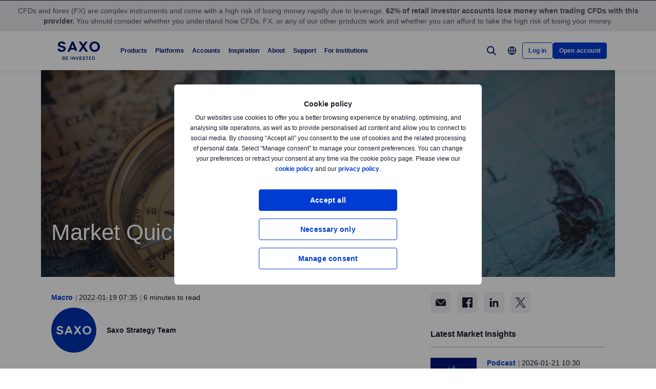

--- FILE ---
content_type: text/html; charset=utf-8
request_url: https://www.home.saxo/en-mena/content/articles/macro/market-quick-take-jan-19-2022-19012022
body_size: 39203
content:
<!DOCTYPE html><html lang="en" dir="ltr"><head><meta charset="utf-8"><meta http-equiv="X-UA-Compatible" content="IE=edge"><title>Market Quick Take Jan 19 2022 | Saxo Bank</title><meta name="description" content="Stocks extended a global selloff amid rising bond yields and speculation of a bigger Fed rate hike in March as crude oil, supported by a pipeline explosion, extended their recent strong gains to the highest since 2014. Stocks in China traded lower despite the PBOC pledging to use more monetary policy tools. S&amp;P 500 futures trade at a one-month low with the market eyeing the 200-day moving average below while the dollar trades softer for the first time in four days as commodity currencies strengthen. "><meta name="robots" content="noindex, follow"><!--
    <PageMap>
        <DataObject type="GoogleSearchProperties">
            <Attribute name="pagescore" value="100" />
                <Attribute name="pagetype" value="Article" />
                            <Attribute name="timestamp" value="20220119" />
        </DataObject>
    </PageMap>
--><meta property="og:title" content="Market Quick Take Jan 19 2022"><meta property="og:url" content="https://www.home.saxo/en-mena/content/articles/macro/market-quick-take-jan-19-2022-19012022"><meta property="og:image" content="https://www.home.saxo/-/media/content-hub/images/categories/other/2018/h2/25riskm.jpg"><meta property="og:description" content="Saxo Bank"><meta property="og:type" content="article"><meta name="twitter:card" content="summary"><meta name="twitter:site" content="@saxobank"><meta name="twitter:creator" content="@saxobank"><link rel="apple-touch-icon-precomposed" href="/-/media/meta/beinvested-2023/apple-touch-icon.png"><link rel="apple-touch-icon" href="/-/media/meta/beinvested-2023/apple-touch-icon.png"><link rel="icon" type="image/png" href="/-/media/meta/beinvested-2023/favicon-32x32.png" sizes="32x32"><link rel="icon" type="image/png" href="/-/media/meta/beinvested-2023/favicon-16x16.png" sizes="16x16"><link rel="manifest" href="/-/media/meta/beinvested-2023/manifest-old.json?revision={01E589A1-C60B-4718-BE73-57D356394F7C}"><link rel="mask-icon" href="/-/media/meta/beinvested-2023/safari-pinned-tab.svg" color="#282828"><meta name="theme-color" content="#282828"><meta name="apple-mobile-web-app-capable" content="yes"><meta name="apple-mobile-web-app-status-bar-style" content="black"><meta name="HandheldFriendly" content="True"><meta name="MobileOptimized" content="320"><meta name="viewport" content="width=device-width, initial-scale=1, maximum-scale=2"><meta name="iit-scm" content="true"><!--Preconnect to third party origins  --><link rel="preconnect" href="https://assets.adobedtm.com/"><link rel="preconnect" href="https://ad.doubleclick.net"><link rel="preconnect" href="https://bat.bing.com"><!--Preload hints for web fonts  --><link rel="preload" as="font" type="font/woff2" href="/content/assets/fonts/Inter-Regular.woff2?3.14" crossorigin=""><link rel="preload" as="font" type="font/woff2" href="/content/assets/fonts/Inter-SemiBold.woff2?3.14" crossorigin=""><link rel="preload" as="font" type="font/woff2" href="/content/assets/fonts/Inter-Bold.woff2?3.14" crossorigin=""><link rel="preload" as="style" href="/content/dist/common-452f5eb9.css" onload="this.rel='stylesheet'"><link rel="preload" as="style" href="/content/dist/utilities-7a2c10ef.css" onload="this.rel='stylesheet'"><link href="/content/dist/rte-41f42d2b.css" rel="preload" media="all" as="style" onload="this.rel='stylesheet'"><link rel="preload" as="style" href="/content/dist/cookie-disclaimer-924e866a.css" onload="this.rel='stylesheet'" />
<link rel="preload" as="style" href="/content/dist/culture-selector-0599ce51.css" onload="this.rel='stylesheet'" />
<link rel="preload" as="style" href="/content/dist/navigation-2fc63617.css" onload="this.rel='stylesheet'" /> <link href="/content/dist/accordion-list-ed71e9c3.css" rel="stylesheet" />
<link href="/content/dist/announcement-ribbon-f81a7823.css" rel="stylesheet" />
<link href="/content/dist/article-image-b17a6051.css" rel="stylesheet" />
<link href="/content/dist/card-18cfcfd5.css" rel="stylesheet" />
<link href="/content/dist/disclaimer-160e6af3.css" rel="stylesheet" />
<link href="/content/dist/divider-8df76a6a.css" rel="stylesheet" />
<link href="/content/dist/footer2-865a8fd2.css" rel="stylesheet" />
<link href="/content/dist/framed-icon-3f3af99d.css" rel="stylesheet" />
<link href="/content/dist/input-toggle-559a5d8e.css" rel="stylesheet" />
<link href="/content/dist/lightbox-fcbadc38.css" rel="stylesheet" />
<link href="/content/dist/loading-indicator-c522327b.css" rel="stylesheet" />
<link href="/content/dist/off-canvas-0fca60f2.css" rel="stylesheet" />
<link href="/content/dist/overlay-58999f5a.css" rel="stylesheet" />
<link href="/content/dist/promotional-card-1dfdf08e.css" rel="stylesheet" />
<link href="/content/dist/share-component-21b12aca.css" rel="stylesheet" />
<link href="/content/dist/slider-5dfdcf69.css" rel="stylesheet" />
<link href="/content/dist/sliding-card-bdf227a1.css" rel="stylesheet" />
<link href="/content/dist/tooltip-f43dafbd.css" rel="stylesheet" /><script>if(window.sessionStorage){if(window.sessionStorage.getItem("isScrolled")){document.documentElement.classList.add('isScrolled');}
if(window.sessionStorage.getItem("IsMobileNavigationOpen")){document.documentElement.classList.add('stickyMobileNavOpened');}}</script><script id="Cookiebot" src="https://consent.cookiebot.com/uc.js" data-cbid="f603a911-dd37-41c5-b77c-758a6bb581b0" data-culture="en"></script><style>#CybotCookiebotDialog,#cookiebanner{display:none !important}</style><link rel="preload" href="/content/dist/behaviors-2f590232.js" as="script"><!-- Segmentation script is laoded earlier so that analytics script could update seg cookies through it --><script src="/content/dist/segmentation-4011c70b.js"></script><script>window.analyticsConfig={responseStatusCode:200,website:"RS-Arabic-English",language:"en-Mena",prevCookies:{page:"sb_prevpages",campaigns:"sb_prevextcampaigns",sites:"sb_prevwebsites"}}</script><script src="/content/dist/analytics2-de39ff59.js"></script><script src="/-/media/websites/home/files/analytics/adobe-analytics-164a2607082a4740fea29553e9a345fc.js"></script><style>.v2 .v2-bbox.v2-bbox--fullscreen{overflow-y:auto}</style><meta name="msvalidate.01" content="BF8DAFE4A3C4EB8502AF0F5FDEC5F96B"><style>@media (min-width:1024px){.v2 #dcf-right-column{overflow-y:auto}}</style><meta name="verify-v1" content="DOaaptSwePIqwGgj/KvLcqRQrkgXTNDMs8T1Q5EeKHc="><meta name="google-site-verification" content="T87b2eRWt-JEkRt2s0ae5G3YfLjN5IWkn0jMXRlTQYo"><meta name="google-site-verification" content="o-LuOgGo6no79a6YtdsEVwRhHAOfTHoI8SVXB9AP8Ew"><style>@media (max-width:767px){.v2 .v2-bbox .v2-hero .v2-btn-wrapper .v2-btn{margin-bottom:.625rem}}</style><style>.v2 .v2-flag--ru-RU{background-image:url(/Content/assets/flags/global.svg) !important}</style><style>.v2 .v2-flag--ru-RU{background-image:url(/Content/assets/flags/global.svg) !important}</style><style>.comparison-logo{max-width:74px!important}</style><meta name="yandex-verification" content="17650f62d9a0419d"><script type="application/ld+json">[{"@context":"https://schema.org","@type":"Organization","name":"","logo":"https://www.home.saxo/-/media/global/logos/saxo-2022/saxo-beinvested-logo-blue.svg","url":"https://www.home.saxo/en-mena","contactPoint":[{"@context":"https://schema.org","@type":"ContactPoint","telephone":"+971 4 5206999","contactType":"customer service"}],"sameAs":["https://www.facebook.com/saxobank","https://www.linkedin.com/company/saxo-bank","https://twitter.com/saxobank","https://www.instagram.com/saxobankmena","https://www.tradingview.com/broker/Saxo/"]},{"@context":"https://schema.org","@type":"NewsArticle","mainEntityOfPage":{"@context":"https://schema.org","@type":"WebPage","@id":"https://www.home.saxo/en-mena/content/articles/macro/market-quick-take-jan-19-2022-19012022"},"headline":"Market Quick Take - January 19, 2022","image":["https://www.home.saxo/-/media/content-hub/images/categories/other/2018/h2/25riskl.jpg","https://www.home.saxo/-/media/content-hub/images/categories/other/2018/h2/25riskm.jpg","https://www.home.saxo/-/media/content-hub/images/categories/other/2018/h2/25risks.jpg"],"datePublished":"2024-03-16T18:21:13.0000000Z","dateModified":"2024-03-16T18:21:13.0000000Z","description":"Stocks extended a global selloff amid rising bond yields and speculation of a bigger Fed rate hike in March as crude oil, supported by a pipeline explosion, extended their recent strong gains to the highest since 2014. Stocks in China traded lower despite the PBOC pledging to use more monetary policy tools. S&P 500 futures trade at a one-month low with the market eyeing the 200-day moving average below while the dollar trades softer for the first time in four days as commodity currencies strengthen. ","author":{"@context":"https://schema.org","@type":"Person","name":"Saxo Strategy Team","url":null,"jobTitle":""},"publisher":{"@context":"https://schema.org","@type":"Organization","name":"","logo":"https://www.home.saxo/-/media/global/logos/saxo-2022/saxo-beinvested-logo-blue.svg","url":"https://www.home.saxo/en-mena","contactPoint":[{"@context":"https://schema.org","@type":"ContactPoint","telephone":"+971 4 5206999","contactType":"customer service"}],"sameAs":["https://www.facebook.com/saxobank","https://www.linkedin.com/company/saxo-bank","https://twitter.com/saxobank","https://www.instagram.com/saxobankmena","https://www.tradingview.com/broker/Saxo/"]},"articleSection":"Macro","keywords":"Equities,Commodities,Forex,Quick Take,Bonds,Oil,Microsoft"}]</script><link rel="preload" as="image" href="/-/media/content-hub/images/categories/other/2018/h2/25risks.jpg?la=en-Mena&amp;amp;h=769&amp;amp;mw=768&amp;amp;w=400&amp;amp;hash=ED64F84820D7385561FE44DA8F932E04">
<script>(window.BOOMR_mq=window.BOOMR_mq||[]).push(["addVar",{"rua.upush":"false","rua.cpush":"false","rua.upre":"false","rua.cpre":"true","rua.uprl":"false","rua.cprl":"false","rua.cprf":"false","rua.trans":"SJ-6d2b83bf-b680-4383-be55-c46c96854c74","rua.cook":"false","rua.ims":"false","rua.ufprl":"false","rua.cfprl":"true","rua.isuxp":"false","rua.texp":"norulematch","rua.ceh":"false","rua.ueh":"false","rua.ieh.st":"0"}]);</script>
                              <script>!function(a){var e="https://s.go-mpulse.net/boomerang/",t="addEventListener";if("False"=="True")a.BOOMR_config=a.BOOMR_config||{},a.BOOMR_config.PageParams=a.BOOMR_config.PageParams||{},a.BOOMR_config.PageParams.pci=!0,e="https://s2.go-mpulse.net/boomerang/";if(window.BOOMR_API_key="JYD45-C4LUQ-DRT85-TJJ88-UZ7WD",function(){function n(e){a.BOOMR_onload=e&&e.timeStamp||(new Date).getTime()}if(!a.BOOMR||!a.BOOMR.version&&!a.BOOMR.snippetExecuted){a.BOOMR=a.BOOMR||{},a.BOOMR.snippetExecuted=!0;var i,_,o,r=document.createElement("iframe");if(a[t])a[t]("load",n,!1);else if(a.attachEvent)a.attachEvent("onload",n);r.src="javascript:void(0)",r.title="",r.role="presentation",(r.frameElement||r).style.cssText="width:0;height:0;border:0;display:none;",o=document.getElementsByTagName("script")[0],o.parentNode.insertBefore(r,o);try{_=r.contentWindow.document}catch(O){i=document.domain,r.src="javascript:var d=document.open();d.domain='"+i+"';void(0);",_=r.contentWindow.document}_.open()._l=function(){var a=this.createElement("script");if(i)this.domain=i;a.id="boomr-if-as",a.src=e+"JYD45-C4LUQ-DRT85-TJJ88-UZ7WD",BOOMR_lstart=(new Date).getTime(),this.body.appendChild(a)},_.write("<bo"+'dy onload="document._l();">'),_.close()}}(),"".length>0)if(a&&"performance"in a&&a.performance&&"function"==typeof a.performance.setResourceTimingBufferSize)a.performance.setResourceTimingBufferSize();!function(){if(BOOMR=a.BOOMR||{},BOOMR.plugins=BOOMR.plugins||{},!BOOMR.plugins.AK){var e="true"=="true"?1:0,t="",n="aoiym6axhv7sw2lqxfyq-f-411e2ccb3-clientnsv4-s.akamaihd.net",i="false"=="true"?2:1,_={"ak.v":"39","ak.cp":"491205","ak.ai":parseInt("330161",10),"ak.ol":"0","ak.cr":9,"ak.ipv":4,"ak.proto":"h2","ak.rid":"f1603b2","ak.r":47376,"ak.a2":e,"ak.m":"dscx","ak.n":"essl","ak.bpcip":"3.145.134.0","ak.cport":45918,"ak.gh":"23.200.85.108","ak.quicv":"","ak.tlsv":"tls1.3","ak.0rtt":"","ak.0rtt.ed":"","ak.csrc":"-","ak.acc":"","ak.t":"1768995185","ak.ak":"hOBiQwZUYzCg5VSAfCLimQ==jMXtr2NDIOKlwLYtqXoBb9JBf/UA75MUxeTU0ioeh8T/e/jWcrut0FL4ahR0CZer2re0t17bXXF0nuFGWKRcswlvaV1d7s9qx913czCl8srdlzAuiW/vqn7rZc3mgLFMbfGZrexUMxPP5YcL/Ut1mBclDu3pK7ThBrvfc0+n6Bzf609VcWY5wSgJa0dG5sbEOP9zq/BTEPKHDqM+5XM3uFimNJDut7a4arCP0Z1YYx1t0vYa6RMpK1zs6I0Loj47dzVrRUM9zNpLwiD8UKaJtIKt7StzpyTeF2+W0gGEMuU8SAJGR3KpgVAs0S/pTvUlqTDeLVa7gRLzDT3J5vIbqsrYPS8uzq5XbQgoHf8F2/Smyw5YYAtOlGM7kLDKd/EjaJF2WQbH2gtbpCEMIHNXDDM2gM2GY1gNaPqBjwXWOfI=","ak.pv":"194","ak.dpoabenc":"","ak.tf":i};if(""!==t)_["ak.ruds"]=t;var o={i:!1,av:function(e){var t="http.initiator";if(e&&(!e[t]||"spa_hard"===e[t]))_["ak.feo"]=void 0!==a.aFeoApplied?1:0,BOOMR.addVar(_)},rv:function(){var a=["ak.bpcip","ak.cport","ak.cr","ak.csrc","ak.gh","ak.ipv","ak.m","ak.n","ak.ol","ak.proto","ak.quicv","ak.tlsv","ak.0rtt","ak.0rtt.ed","ak.r","ak.acc","ak.t","ak.tf"];BOOMR.removeVar(a)}};BOOMR.plugins.AK={akVars:_,akDNSPreFetchDomain:n,init:function(){if(!o.i){var a=BOOMR.subscribe;a("before_beacon",o.av,null,null),a("onbeacon",o.rv,null,null),o.i=!0}return this},is_complete:function(){return!0}}}}()}(window);</script></head><body data-culture="en-Mena" class=""><div class="v2"><div class="navigation navigation--retail v2-off-canvas__shift" data-styles-head="navigation" data-behavior="navigation"><!-- overlay element --><div class="overlay"></div><header id="navigation" data-ref="navigation__header" class="header desktopNav" style="background-color:#fff"><div class="header__nav v2-wrapper v2-flexbox justify-between"><a href="/en-mena" class="logo v2-md-mar16" data-ref="navigation__logo"> <img src="/-/media/global/logos/saxo-2022/saxo-beinvested-logo-blue.svg?la=en-Mena&amp;hash=571B9C9CD61FFE0EB7342B837BBA42EE" class="collapsed" alt="Saxo Be Invested logo"> <img src="/-/media/global/logos/saxo-2022/saxo-beinvested-logo-blue.svg?la=en-Mena&amp;hash=571B9C9CD61FFE0EB7342B837BBA42EE" class="expanded" alt="Saxo Be Invested logo"> </a> <nav class="nav v2-flexbox justify-between v2-align--middle v2-flex-grow1 v2-gap16"><ul data-ref="navigation__navMenu" class="nav__list v2-show-md nav__menu v2-flexbox v2-mab0 v2-gap8"><li class="nav__item"><button type="button" class="nav__link" aria-expanded="false"> Products </button><div class="nav__dropdown v2-bg--white"><div class="dropdown-container v2-md-pab0 v2-md-pat32"><div class="navigation__table"><div class="nav-column"><h5 class="label v2-text--bold">LEVERAGED PRODUCTS</h5><ul class="item-list"><li class="link-item"><a href="/en-mena/products/forex" class="link"><div class="link-header"><span class="v2-text--bold">Forex</span></div></a></li><li class="link-item"><a href="/en-mena/products/cfds" class="link"><div class="link-header"><span class="v2-text--bold">CFDs</span></div></a></li><li class="link-item"><a href="/en-mena/products/futures" class="link"><div class="link-header"><span class="v2-text--bold">Futures</span></div></a></li><li class="link-item"><a href="/en-mena/products/commodities" class="link"><div class="link-header"><span class="v2-text--bold">Commodities</span></div></a></li><li class="link-item"><a href="/en-mena/products/forex-options" class="link"><div class="link-header"><span class="v2-text--bold">Forex options</span></div></a></li><li class="link-item"><a href="/en-mena/products/listed-options" class="link"><div class="link-header"><span class="v2-text--bold">Listed options</span></div></a></li></ul></div><div class="nav-column"><h5 class="label v2-text--bold">INVESTMENT PRODUCTS</h5><ul class="item-list"><li class="link-item"><a href="/en-mena/products/stocks" class="link"><div class="link-header"><span class="v2-text--bold">Stocks</span></div></a></li><li class="link-item"><a href="/en-mena/products/bonds" class="link"><div class="link-header"><span class="v2-text--bold">Bonds</span></div></a></li><li class="link-item"><a href="/en-mena/products/etf" class="link"><div class="link-header"><span class="v2-text--bold">ETFs</span></div></a></li><li class="link-item"><a href="/en-mena/products/mutual-funds" class="link"><div class="link-header"><span class="v2-text--bold">Mutual funds</span></div></a></li></ul></div><div class="nav-column"><h5 class="label v2-text--bold">PRICING</h5><ul class="item-list"><li class="link-item"><a href="/en-mena/rates-and-conditions/pricing-overview" class="link"><div class="link-header"><span class="v2-text--bold">Pricing overview</span></div><div class="desc v2-pat10">See spreads and commissions for all asset classes</div></a></li><li class="link-item"><a href="/en-mena/rates-and-conditions/commissions-charges-and-margin-schedule" class="link"><div class="link-header"><span class="v2-text--bold">General charges</span></div><div class="desc v2-pat10">Find out more about our fees and when they apply</div></a></li><li class="link-item"><a href="/en-mena/products/margin-information" class="link"><div class="link-header"><span class="v2-text--bold">Margin information</span></div><div class="desc v2-pat10">Review the margin requirements for leveraged trading</div></a></li><li class="link-item"><a href="/en-mena/rates-and-conditions/stocks/trading-conditions" class="link"><div class="link-header"><span class="v2-text--bold">Trading conditions</span></div><div class="desc v2-pat10">Find more details about trading our products</div></a></li><li class="link-item"><a href="/en-mena/campaigns/interest-rates-cal" class="link"><div class="link-header"><span class="v2-text--bold">Interest on deposits</span></div></a></li></ul></div><div class="nav-column"><h5 class="label v2-text--bold">SERVICES</h5><ul class="item-list"><li class="link-item"><a href="/en-mena/accounts/stock-lending" class="link" target="|Custom"><div class="link-header"><span class="v2-text--bold">Stock Lending</span></div><div class="desc v2-pat10">Earn additional revenue by lending out your stocks and ETFs</div></a></li><li class="link-item"><a href="/en-mena/accounts/saxo-rewards" class="link" target="|Custom"><div class="link-header"><span class="v2-text--bold">Saxo rewards</span></div><div class="desc v2-pat10">Collect points to qualify for account upgrades</div></a></li><li class="link-item"><a href="/en-mena/accounts/portfolio-based-margin" class="link" target="|Custom"><div class="link-header"><span class="v2-text--bold">Portfolio-based margin</span></div><div class="desc v2-pat10">Take advantage of our advanced margin model for professional clients</div></a></li></ul></div></div></div></div></li><li class="nav__item"><button type="button" class="nav__link" aria-expanded="false"> Platforms </button><div class="nav__dropdown v2-bg--white"><div class="dropdown-container v2-md-pab0 v2-md-pat32"><div class="navigation__table"><div class="nav-column"><h5 class="label v2-text--bold">PLATFORMS</h5><ul class="item-list"><li class="link-item"><a href="/en-mena/platforms/saxoinvestor" class="link"><div class="link-header"><span class="v2-text--bold">SaxoInvestor</span></div><div class="desc v2-pat10">Invest quickly and securely on our user-friendly platform</div></a></li><li class="link-item"><a href="/en-mena/platforms/saxotrader" class="link"><div class="link-header"><span class="v2-text--bold">SaxoTrader</span></div><div class="desc v2-pat10">Advanced trading platform with our full product range, margin trading, and complex tools.</div></a></li><li class="link-item"><a href="/en-mena/platforms/overview" class="link"><div class="link-header"><span class="v2-text--bold">Platform overview</span></div><div class="desc v2-pat10">Simple investing platform with stocks, ETFs, funds, and bonds, plus essential tools.</div></a></li></ul></div><div class="nav-column"><h5 class="label v2-text--bold">Feature highlights</h5><ul class="item-list"><li class="link-item"><a href="/en-mena/platforms/saxotrader-desktop" class="link"><div class="link-header"><span class="v2-text--bold">Desktop app with multi-screen setup</span></div><div class="desc v2-pat10">Customisable, multi-screen app with extra features.</div></a></li><li class="link-item"><a href="/en-mena/platforms/api" class="link"><div class="link-header"><span class="v2-text--bold">Connectivity &amp; APIs</span></div><div class="desc v2-pat10">Explore ways to connect to our capital market infrastructure</div></a></li><li class="link-item"><a href="/en-mena/platforms/third-party-tools" class="link"><div class="link-header"><span class="v2-text--bold">Third-party tools</span></div><div class="desc v2-pat10">View third-party tools available for integration with our platform, including TradingView</div></a></li></ul></div><div class="nav-column"></div><div class="nav-column v2-show-md"><div data-styles="promotional-card"></div></div></div></div></div></li><li class="nav__item"><button type="button" class="nav__link" aria-expanded="false"> Accounts </button><div class="nav__dropdown v2-bg--white"><div class="dropdown-container v2-md-pab0 v2-md-pat32"><div class="navigation__table"><div class="nav-column"><h5 class="label v2-text--bold">ACCOUNT TYPES</h5><ul class="item-list"><li class="link-item"><a href="/en-mena/accounts/individual" class="link"><div class="link-header"><span class="v2-text--bold">Saxo account</span></div><div class="desc v2-pat10">Access all asset classes at industry-leading prices</div></a></li><li class="link-item"><a href="/en-mena/accounts/joint" class="link"><div class="link-header"><span class="v2-text--bold">Joint account</span></div><div class="desc v2-pat10">Create an account with a family member</div></a></li><li class="link-item"><a href="/en-mena/accounts/corporate" class="link"><div class="link-header"><span class="v2-text--bold">Corporate account</span></div><div class="desc v2-pat10">Benefit from dedicated support and a professional-grade platform</div></a></li><li class="link-item"><a href="/en-mena/accounts/pro" class="link"><div class="link-header"><span class="v2-text--bold">Professional account</span></div><div class="desc v2-pat10">See the criteria for reclassifying as an elective professional client</div></a></li></ul></div><div class="nav-column"><h5 class="label v2-text--bold">LOYALTY</h5><ul class="item-list"><li class="link-item"><a href="/en-mena/accounts/vip" class="link"><div class="link-header"><span class="v2-text--bold">VIP benefits</span></div><div class="desc v2-pat10">Get our best prices, priority support and exclusive event invitations</div></a></li><li class="link-item"><a href="/en-mena/accounts/saxo-rewards" class="link"><div class="link-header"><span class="v2-text--bold">Saxo Rewards</span></div><div class="desc v2-pat10">Collect reward points to qualify for account upgrades</div></a></li><li class="link-item"><a href="/en-mena/accounts/referral" class="link"><div class="link-header"><span class="v2-text--bold">Refer a Friend</span></div><div class="desc v2-pat10">Introduce like-minded investors to Saxo and gift them commission credits</div></a></li><li class="link-item"><a href="/en-mena/accounts/portfolio-based-margin" class="link"><div class="link-header"><span class="v2-text--bold">Portfolio Based Margin account</span></div><div class="desc v2-pat10">Take advantage of our advanced margin model for professional clients</div></a></li></ul></div><div class="nav-column"></div><div class="nav-column v2-show-md"><div data-styles="promotional-card"></div></div></div></div></div></li><li class="nav__item"><button type="button" class="nav__link" aria-expanded="false"> Inspiration </button><div class="nav__dropdown v2-bg--white"><div class="dropdown-container v2-md-pab0 v2-md-pat32"><div class="navigation__table"><div class="nav-column"><h5 class="label v2-text--bold">Trade inspiration</h5><ul class="item-list"><li class="link-item"><a href="/en-mena/insights" class="link"><div class="link-header"><span class="v2-text--bold">All</span></div></a></li><li class="link-item"><a href="/en-mena/insights/news-and-research/equities" class="link"><div class="link-header"><span class="v2-text--bold">Equities</span></div></a></li><li class="link-item"><a href="/en-mena/insights/news-and-research/forex" class="link"><div class="link-header"><span class="v2-text--bold">Forex</span></div></a></li><li class="link-item"><a href="/en-mena/insights/news-and-research/bonds" class="link"><div class="link-header"><span class="v2-text--bold">Bonds</span></div></a></li><li class="link-item"><a href="/en-mena/insights/news-and-research/commodities" class="link"><div class="link-header"><span class="v2-text--bold">Commodities</span></div></a></li><li class="link-item"><a href="/en-mena/insights/news-and-research/macro" class="link"><div class="link-header"><span class="v2-text--bold">Macro</span></div></a></li><li class="link-item"><a href="/en-mena/insights/news-and-research/cryptocurrencies" class="link"><div class="link-header"><span class="v2-text--bold">Cryptocurrencies</span></div></a></li><li class="link-item"><a href="/en-mena/insights/news-and-research/thought-starters" class="link"><div class="link-header"><span class="v2-text--bold">Thought Starters</span></div></a></li></ul></div><div class="nav-column"><ul class="item-list"><li class="link-item"><a href="/en-mena/learn" class="link"><div class="link-header"><span class="v2-text--bold">All about investing</span></div><div class="desc v2-pat10">Learn the essentials of investing—from building portfolios to managing long-term wealth</div></a></li><li class="link-item"><a href="/en-mena/insights/news-and-research/podcast" class="link"><div class="link-header"><span class="v2-text--bold">Market Call Podcast</span></div><div class="desc v2-pat10">Listen to the SaxoStrats’ daily podcast covering the latest market developments</div></a></li><li class="link-item"><a href="/en-mena/campaigns/money-matters" class="link"><div class="link-header"><span class="v2-text--bold">Money Matters</span></div><div class="desc v2-pat10">Watch our series about how we can give meaning to money and make an impact</div></a></li></ul></div><div class="nav-column"><ul class="item-list"><li class="link-item"><a href="/en-mena/insights/events-and-webinars" class="link"><div class="link-header"><span class="v2-text--bold">Events and Webinars</span></div><div class="desc v2-pat10">Get an overview of upcoming events and webinars</div></a></li><li class="link-item"><a href="/en-mena/insights/saxostrats-experts" class="link"><div class="link-header"><span class="v2-text--bold">Meet SaxoStrats</span></div><div class="desc v2-pat10">Meet our team of experts and go straight to their latest articles</div></a></li><li class="link-item"><a href="/en-mena/insights/videos" class="link"><div class="link-header"><span class="v2-text--bold">Videos</span></div><div class="desc v2-pat10">Recorded conversations with market experts</div></a></li></ul></div><div class="nav-column v2-show-md"><div data-styles="promotional-card"><a href="/en-mena/insights/news-and-research/thought-leadership/outrageous-predictions" class="promotional-card v2-flexbox v2-direction--column v2-show-md"><div class="promotional-card__picture v2-relative"><div class="promotional-card__tag" style="background-color:#111827;color:#fff"></div><img src="/-/media/images/outrageous-predictions/2026/thumbnail-illustration-mobile-352x202.png?la=en-Mena&amp;h=202&amp;w=352&amp;hash=0AC6B946267CDFD7B74EB688838ACC4D" alt="Thumbnail illustration Mobile 352x202"></div><div class="promotional-card__body v2-mat8"><div class="promotional-card__text-content v2-mat8"><span class="title v2-text--bold">Outrageous Predictions 2026</span></div></div></a></div></div></div></div></div></li><li class="nav__item"><button type="button" class="nav__link" aria-expanded="false"> About </button><div class="nav__dropdown v2-bg--white"><div class="dropdown-container v2-md-pab0 v2-md-pat32"><div class="navigation__table"><div class="nav-column"><h5 class="label v2-text--bold">ABOUT</h5><ul class="item-list"><li class="link-item"><a href="/en-mena/about-us" class="link"><div class="link-header"><span class="v2-text--bold">About Saxo</span></div></a></li><li class="link-item"><a href="/en-mena/contact-us" class="link"><div class="link-header"><span class="v2-text--bold">Contact details</span></div></a></li><li class="link-item"><a href="/en-mena/about-us/sustainability" class="link"><div class="link-header"><span class="v2-text--bold">Sustainability at Saxo</span></div></a></li></ul></div><div class="nav-column"><h5 class="label v2-text--bold">CORPORATE</h5><ul class="item-list"><li class="link-item"><a href="/en-mena/about-us/investor-relations" class="link"><div class="link-header"><span class="v2-text--bold">Investor relations</span></div></a></li><li class="link-item"><a href="/en-mena/about-us/media-center" class="link"><div class="link-header"><span class="v2-text--bold">Media centre</span></div></a></li><li class="link-item"><a href="/en-mena/insights/news-and-research/thought-leadership" class="link"><div class="link-header"><span class="v2-text--bold">Thought leadership</span></div></a></li><li class="link-item"><a href="https://www.home.saxo/about-us/careers" class="link" target="_blank" rel="noopener noreferrer"><div class="link-header"><span class="v2-text--bold">Careers</span></div></a></li></ul></div><div class="nav-column"><h5 class="label v2-text--bold">LEGAL</h5><ul class="item-list"><li class="link-item"><a href="/en-mena/legal/general-business-terms/saxo-general-business-terms" class="link"><div class="link-header"><span class="v2-text--bold">General business terms</span></div></a></li><li class="link-item"><a href="/en-mena/legal/privacy-policy/saxo-privacy-policy" class="link"><div class="link-header"><span class="v2-text--bold">Privacy policy</span></div></a></li><li class="link-item"><a href="/en-mena/legal/risk-warning/saxo-risk-warning" class="link"><div class="link-header"><span class="v2-text--bold">Risk information</span></div></a></li><li class="link-item"><a href="/en-mena/legal/saxo-bank-licenses/saxo-bank-license-details" class="link"><div class="link-header"><span class="v2-text--bold">Banking licence</span></div></a></li><li class="link-item"><a href="/en-mena/legal/protection-of-client-funds/protection-of-retail-client-funds" class="link"><div class="link-header"><span class="v2-text--bold">Protection of funds</span></div></a></li></ul></div></div></div></div></li><li class="nav__item"><button type="button" class="nav__link" aria-expanded="false"> Support </button><div class="nav__dropdown v2-bg--white"><div class="dropdown-container v2-md-pab0 v2-md-pat32"><div class="navigation__table"><div class="nav-column"><h5 class="label v2-text--bold">GET HELP</h5><ul class="item-list"><li class="link-item"><a href="https://www.help.saxo/hc/en-ae" class="link" target="_blank" rel="noopener noreferrer"><div class="link-header"><span class="v2-text--bold">Visit the support centre</span></div><div class="desc v2-pat10">Find quick answers to your questions online</div></a></li></ul></div><div class="nav-column"><h5 class="label v2-text--bold">POPULAR TOPICS</h5><ul class="item-list"><li class="link-item"><a href="https://www.help.saxo/hc/en-ae/sections/360000228483-Opening-an-account" class="link" target="_blank" rel="noopener noreferrer"><div class="link-header"><span class="v2-text--bold">Opening an account</span></div></a></li><li class="link-item"><a href="https://www.help.saxo/hc/en-ae/categories/360004545352-Deposits-withdrawals" class="link" target="_blank" rel="noopener noreferrer"><div class="link-header"><span class="v2-text--bold">Funding and withdrawals</span></div></a></li><li class="link-item"><a href="https://www.help.saxo/hc/en-ae/articles/360050940212" class="link" target="_blank" rel="noopener noreferrer"><div class="link-header"><span class="v2-text--bold">Video guides</span></div></a></li><li class="link-item"><a href="https://www.help.saxo/hc/en-ae/categories/360000087986-Using-our-platforms" class="link" target="_blank" rel="noopener noreferrer"><div class="link-header"><span class="v2-text--bold">Using our trading platforms</span></div></a></li></ul></div><div class="nav-column"><ul class="item-list"><li class="link-item"><a href="https://www.help.saxo/hc/en-ae/categories/360004557131-Managing-your-account" class="link" target="_blank" rel="noopener noreferrer"><div class="link-header"><span class="v2-text--bold">Manage your account</span></div></a></li><li class="link-item"><a href="https://www.help.saxo/hc/en-ae/categories/360004545492-Technical-issues" class="link" target="_blank" rel="noopener noreferrer"><div class="link-header"><span class="v2-text--bold">Technical support</span></div></a></li><li class="link-item"><a href="https://www.help.saxo/hc/en-ae/sections/360011001211" class="link" target="_blank" rel="noopener noreferrer"><div class="link-header"><span class="v2-text--bold">Trading costs</span></div></a></li><li class="link-item"><a href="https://www.help.saxo/hc/en-ae/categories/360004557111-Products-services" class="link" target="_blank" rel="noopener noreferrer"><div class="link-header"><span class="v2-text--bold">Trading our products</span></div></a></li></ul></div></div></div></div></li><li class="nav__item"><a href="https://www.home.saxo/institutional-and-partners" class="nav__link" target="_blank" rel="noopener noreferrer">For institutions</a></li></ul><ul data-ref="navigation__iconsContainer" class="nav__ctaContainer v2-flexbox v2-mab0 v2-align--middle"><li class="nav__cta" data-ref="navigation__search-icon"><button type="button" title="Search" class="icon--search v2-flexbox v2-align--center v2-align--middle"> <svg viewbox="0 0 30 30" fill="none" width="30" height="30" version="1.1" xmlns="http://www.w3.org/2000/svg" xmlns:xlink="http://www.w3.org/1999/xlink"><path d="M17.9473 17.9473L22.9999 22.9999" stroke-width="2" stroke-miterlimit="10" stroke-linecap="round" stroke-linejoin="round"></path><path d="M13.3158 19.6316C16.8039 19.6316 19.6316 16.8039 19.6316 13.3158C19.6316 9.82768 16.8039 7 13.3158 7C9.82768 7 7 9.82768 7 13.3158C7 16.8039 9.82768 19.6316 13.3158 19.6316Z" stroke-width="2" stroke-miterlimit="10" stroke-linecap="round" stroke-linejoin="round"></path></svg> </button><div data-ref="navigation__searchContainer" class="navigation__search" data-suggestions=""><div class="navigation__search-top"><form role="search" name="searchInput" class="navigation__search-input navigation__search-input--dark" action="/en-mena/search-results/?category=all" method="get" id="search-form"><div class="navigation__search-wrapper"><input id="navSearchInput" data-ref="navigation__searchFormInput" data-validation-message="Search query should not be empty" type="text" name="q" placeholder="Search on home.saxo" autocomplete="off" data-min-chars="3" aria-label="Search on home.saxo" required oninvalid="this.setCustomValidity('Search query should not be empty')" oninput="setCustomValidity('')"> <span class="v2-search-erase__icon v2-hidden" data-ref="navigation__eraseIcon"> <svg xmlns="http://www.w3.org/2000/svg" width="16" height="16" viewbox="0 0 16 16" fill="none"><path d="M13.6591 2.34333C10.5351 -0.778001 5.47239 -0.775335 2.35105 2.34867C-0.77028 5.47267 -0.767614 10.5353 2.35639 13.6567C5.47839 16.776 10.5371 16.776 13.6591 13.6567C16.7777 10.5307 16.7777 5.46933 13.6591 2.34333ZM11.1397 10.186C11.3857 10.46 11.3631 10.8813 11.0891 11.1273C10.8364 11.354 10.4537 11.3547 10.2004 11.1293L8.12705 9.056C8.06172 8.99133 7.95639 8.99133 7.89105 9.056L5.81839 11.1293C5.55505 11.3833 5.13839 11.3833 4.87505 11.1293C4.61439 10.8693 4.61439 10.4473 4.87439 10.1867L4.87505 10.186L6.94839 8.11333C7.01305 8.04867 7.01372 7.94333 6.94905 7.87867L6.94839 7.878L4.87505 5.80467C4.62705 5.532 4.64705 5.11067 4.91972 4.86267C5.17305 4.632 5.56039 4.63133 5.81505 4.86133L7.88772 6.93467C7.95305 7 8.05839 7 8.12372 6.93467L10.1971 4.86133C10.4577 4.60133 10.8797 4.60133 11.1397 4.862C11.3997 5.12267 11.3997 5.54467 11.1397 5.80467L9.06639 7.878C9.00172 7.94333 9.00172 8.048 9.06639 8.11333L11.1397 10.186Z" fill="#909aa8"></path></svg> </span> <button class="v2-search-input__icon" type="submit" form="search-form"> <span class="v2-hidden-visually">Search</span> <svg width="18" height="18" viewbox="0 0 18 18" fill="none" xmlns="http://www.w3.org/2000/svg"><path d="M11.9473 11.9474L16.9999 17" stroke="#141A27" stroke-width="2" stroke-miterlimit="10" stroke-linecap="round" stroke-linejoin="round"></path><path d="M7.31579 13.6316C10.8039 13.6316 13.6316 10.8039 13.6316 7.31579C13.6316 3.82768 10.8039 1 7.31579 1C3.82768 1 1 3.82768 1 7.31579C1 10.8039 3.82768 13.6316 7.31579 13.6316Z" stroke="#141A27" stroke-width="2" stroke-miterlimit="10" stroke-linecap="round" stroke-linejoin="round"></path></svg> </button></div></form><a id="search-close" class="navigation__search-close" aria-label="Close" href="#" onclick="event.preventDefault()"> <span class="v2-hidden-visually">Close</span> <span class="v2-icon-close js-navigation__search-close v2-show-md"> <svg width="30px" version="1.1" xmlns="http://www.w3.org/2000/svg" xmlns:xlink="http://www.w3.org/1999/xlink" x="0px" y="0px" viewbox="0 0 150 150" style="enable-background:new 0 0 150 150" xml:space="preserve"><g fill=""><polygon points="116.2,38 112,33.8 74.8,70.9 37.7,33.8 33.5,38 70.6,75.2 33.5,112.3 37.7,116.5 74.8,79.4 112,116.5 116.2,112.3 79.1,75.2"></polygon></g></svg> </span> <span class="v2-icon-close js-navigation__search-closetext v2-hide-md"> Cancel </span> </a></div><div class="nav__dropdown v2-bg--white"><div class="dropdown-container" data-ref="navigation__dropdownSearchContainer"><div class="navigation__search-wrapper v2-pav24 v2-md-pab60 v2-md-pat32"><div class="navigation__search-noresults v2-hidden" data-ref="navigation__noresults"><div class="navigation__search-noresults-title">Sorry, we couldn&#39;t find anything related to your search.</div><div class="navigation__search-noresults-description v2-pat8">Here are the results of the most common searches:</div></div><div class="navigation__search-quicklinks" data-ref="navigation__quicklinks"><ul class="navigation__search-links"><li class="navigation__search-link"><a href="/en-mena/accounts">Open Account</a></li><li class="navigation__search-link"><a href="/en-mena/login">Platform login</a></li><li class="navigation__search-link"><a href="/en-mena/rates-and-conditions/pricing-overview">Pricing/Margin Overview</a></li><li class="navigation__search-link"><a href="/en-mena/legal/payment-instructions/saxo-payment-instructions">Funding Instructions</a></li></ul><ul class="navigation__search-links"><li class="navigation__search-link"><a href="/en-mena/insights/news-and-research">Market Insights</a></li><li class="navigation__search-link"><a href="/en-mena/rates-and-conditions/forex/trading-conditions">Forex Trading Hours</a></li><li class="navigation__search-link"><a href="https://www.home.saxo/about-us/careers" target="_blank" rel="noopener noreferrer">Careers at Saxo</a></li></ul></div><div class="navigation__search-results v2-hidden" data-ref="navigation__results"><div class="v2-mab25 v2-md-mab40 v2-hidden" data-ref="navigation__externalResults"><ul data-ref="navigation__externalResultsList" class="v2-hide-empty"></ul><div><a href="#" data-ref="navigation__externalViewAll" data-search-category-url="/en-mena/search-results/?category=all">View All</a></div></div><div class="v2-mab25 v2-md-mab40 v2-hidden" data-ref="navigation__internalResults" data-serviceurl="https://www.saxotrader.com/oapi/DynamicPricing/v1/commissionsforkeywords" data-top="0" data-culture="en-Mena" data-hideplansdata="true" data-commissiongroupids="28691,28692,28693" data-namecategoryid="b9ec73d4-186a-4eda-aceb-195cb99234ac" data-db="web" data-env="green" data-assetids="31c5f7c9-7ae1-487f-9e47-aeb8227fedca,13a4a836-b30b-496e-a811-acec0cf97761"><ul data-ref="navigation__internalResultsList" class="navigation__internal-results v2-hide-empty"></ul><div><a href="#" data-ref="navigation__internalViewAll" data-search-category-url="/en-mena/search-results/?category=">View All</a></div></div><div class="v2-loading-indicator v2-loading-indicator--relative" data-styles="loading-indicator" data-ref="navigation__spinner"><div class="v2-loading-spinner"></div></div></div><script type="application/json" data-ref="navigation__search-config">
        {
  "max": 99,
  "provider": "google",
  "key": "AIzaSyCVWJPrkPkH9nExnKoZ8ypg30QarkebcOw",
  "url": "https://www.googleapis.com/customsearch/v1",
  "cx": "002210745277494205334:iy-pqk93vsa",
  "num": 4,
  "Sort": ""
}
    </script></div></div></div></div></li><li class="nav__cta nav__cta-culture v2-show-md"><a href="#" data-parent-component="navigation" data-target="culture-selector-section_top" aria-label="Select region" data-behavior="off-canvas-trigger" class="icon--culture-selector v2-flexbox v2-align--center v2-align--middle" onclick="event.preventDefault()"> <svg width="18" height="32" viewbox="0 0 18 18" fill="none" xmlns="http://www.w3.org/2000/svg"><path d="M1.57153 8.99998C1.57153 10.9702 2.35418 12.8596 3.74731 14.2528C5.14044 15.6459 7.02992 16.4286 9.0001 16.4286C10.9703 16.4286 12.8598 15.6459 14.2529 14.2528C15.646 12.8596 16.4287 10.9702 16.4287 8.99998C16.4287 7.0298 15.646 5.14032 14.2529 3.74719C12.8598 2.35406 10.9703 1.57141 9.0001 1.57141C7.02992 1.57141 5.14044 2.35406 3.74731 3.74719C2.35418 5.14032 1.57153 7.0298 1.57153 8.99998V8.99998Z" stroke-width="1.6" stroke-linecap="round" stroke-linejoin="round"></path><path d="M1.57153 9H16.4287" stroke-width="1.6" stroke-linecap="round" stroke-linejoin="round"></path><path d="M11.8574 8.99998C11.7168 11.7165 10.7162 14.318 9.00021 16.4286C7.28421 14.318 6.28364 11.7165 6.14307 8.99998C6.28364 6.28347 7.28421 3.68199 9.00021 1.57141C10.7162 3.68199 11.7168 6.28347 11.8574 8.99998Z" stroke-width="1.6" stroke-linecap="round" stroke-linejoin="round"></path></svg> </a></li><li class="nav__cta nav__cta--btn v2-show-md"><a href="/en-mena/login" class="v2-btn v2-btn-secondary nav__link v2-btn--small" id="actionbuttonid-desktop290a4c9d-aaa5-4922-920e-bffc2c75e6bc" data-di-id="actionbuttonid-desktop290a4c9d-aaa5-4922-920e-bffc2c75e6bc">Log in</a></li><li class="nav__cta nav__cta--btn v2-show-md"><a href="/en-mena/accounts/openaccount" class="v2-btn v2-btn-primary nav__link v2-btn--small" id="secondactionbuttonid-desktopdcd19304-070d-46a3-894e-3d46b8517f59" data-di-id="secondactionbuttonid-desktopdcd19304-070d-46a3-894e-3d46b8517f59">Open account</a></li><li class="nav__cta-mobile v2-hide-md" data-ref="navigation__mobile-primary-cta"><a href="/en-mena/accounts/openaccount" class="v2-btn v2-btn-primary nav__link v2-btn--small" id="secondactionbuttonid-mobile23b7231a-2c8c-4c34-bb86-d3420afd8e8b" data-di-id="secondactionbuttonid-mobile23b7231a-2c8c-4c34-bb86-d3420afd8e8b">Open account</a></li><li class="nav__cta-mobile v2-hide-md"><button class="icon--menu" data-ref="navigation__menuToggle" aria-label="Menu" aria-expanded="false" aria-controls="navigation-navDropdown"> <svg width="42" height="38" viewbox="0 0 42 30" fill="none" xmlns="http://www.w3.org/2000/svg"><line x1="10.5" y1="7.5" x2="31.5" y2="7.5" stroke="white" stroke-linecap="round" class="icon--menu__line icon--menu__line--fadeout"></line><line x1="10.5" y1="14.5" x2="31.5" y2="14.5" stroke="white" stroke-linecap="round" class="icon--menu__line icon--menu__line--left"></line><line x1="10.5" y1="14.5" x2="31.5" y2="14.5" stroke="white" stroke-linecap="round" class="icon--menu__line icon--menu__line--right"></line><line x1="10.5" y1="21.5" x2="31.5" y2="21.5" stroke="white" stroke-linecap="round" class="icon--menu__line icon--menu__line--fadeout"></line></svg> </button></li><li aria-hidden="true" style="display:none"><script id="culture-selector-section_top" type="text/template"><div class="v2-culture-selector" data-styles-head="culture-selector">
    <div class="v2-culture-selector__section v2-culture-selector__section--column">
        <h4 class="v2-culture-selector__list-item v2-culture-selector__list-item--label">Current:</h4>
                <a href="/en-mena/content/articles/macro/market-quick-take-jan-19-2022-19012022" lang="en" class="v2-culture-selector__list-item" data-langselector>
<svg class="v2-flag"><use xlink:href="/content/assets/flags/all-flags-sprite.svg#icon-uae"></use></svg>                        <span class="v2-culture-selector__list-item-name v2-text--bold">
                            English 
                        </span>
                </a>
                <a href="/ar-mena" lang="ar" class="v2-culture-selector__list-item" data-langselector>
<svg class="v2-flag"><use xlink:href="/content/assets/flags/all-flags-sprite.svg#icon-uae"></use></svg>                        <span class="v2-culture-selector__list-item-name">
                            Arabic 
                        </span>
                </a>
    </div>
    <div class="v2-culture-selector__section v2-culture-selector__section--column">
        <h4 class="v2-culture-selector__list-item v2-culture-selector__list-item--label">Other:</h4>
                <a href="/content/articles/macro/market-quick-take-jan-19-2022-19012022" lang="en" class="v2-culture-selector__list-item">
<svg class="v2-flag"><use xlink:href="/content/assets/flags/all-flags-sprite.svg#icon-global"></use></svg>                        <span class="v2-text--contextual v2-culture-selector__list-item-name">
                            International
                        </span>
                </a>
                <a href="/nl-be" lang="nl" class="v2-culture-selector__list-item">
<svg class="v2-flag"><use xlink:href="/content/assets/flags/all-flags-sprite.svg#icon-belgium"></use></svg>                        <span class="v2-text--contextual v2-culture-selector__list-item-name">
                            Belgi&#235;
                        </span>
                </a>
                <a href="/fr-be" lang="fr" class="v2-culture-selector__list-item">
<svg class="v2-flag"><use xlink:href="/content/assets/flags/all-flags-sprite.svg#icon-belgium"></use></svg>                        <span class="v2-text--contextual v2-culture-selector__list-item-name">
                            Belgique
                        </span>
                </a>
                <a href="/cs-cz" lang="cs" class="v2-culture-selector__list-item">
<svg class="v2-flag"><use xlink:href="/content/assets/flags/all-flags-sprite.svg#icon-czech"></use></svg>                        <span class="v2-text--contextual v2-culture-selector__list-item-name">
                            Česk&#225; republika
                        </span>
                </a>
                <a href="/da-dk" lang="da" class="v2-culture-selector__list-item">
<svg class="v2-flag"><use xlink:href="/content/assets/flags/all-flags-sprite.svg#icon-denmark"></use></svg>                        <span class="v2-text--contextual v2-culture-selector__list-item-name">
                            Danmark
                        </span>
                </a>
                <a href="/fr-fr" lang="fr" class="v2-culture-selector__list-item">
<svg class="v2-flag"><use xlink:href="/content/assets/flags/all-flags-sprite.svg#icon-france"></use></svg>                        <span class="v2-text--contextual v2-culture-selector__list-item-name">
                            France
                        </span>
                </a>
                <a href="/en-hk/content/articles/macro/market-quick-take-jan-19-2022-19012022" lang="en" class="v2-culture-selector__list-item">
<svg class="v2-flag"><use xlink:href="/content/assets/flags/all-flags-sprite.svg#icon-hongkong"></use></svg>                        <span class="v2-text--contextual v2-culture-selector__list-item-name">
                            Hong Kong S.A.R
                        </span>
                </a>
                <a href="/zh-hk" lang="zh" class="v2-culture-selector__list-item">
<svg class="v2-flag"><use xlink:href="/content/assets/flags/all-flags-sprite.svg#icon-hongkong"></use></svg>                        <span class="v2-text--contextual v2-culture-selector__list-item-name">
                            中國香港
                        </span>
                </a>
                <a href="https://www.bgsaxo.it" lang="it" class="v2-culture-selector__list-item">
<svg class="v2-flag"><use xlink:href="/content/assets/flags/all-flags-sprite.svg#icon-italy"></use></svg>                        <span class="v2-text--contextual v2-culture-selector__list-item-name">
                            Italia
                        </span>
                </a>
                <a href="/nl-nl" lang="nl" class="v2-culture-selector__list-item">
<svg class="v2-flag"><use xlink:href="/content/assets/flags/all-flags-sprite.svg#icon-netherlands"></use></svg>                        <span class="v2-text--contextual v2-culture-selector__list-item-name">
                            Nederland
                        </span>
                </a>
                <a href="/nb-no" lang="nb" class="v2-culture-selector__list-item">
<svg class="v2-flag"><use xlink:href="/content/assets/flags/all-flags-sprite.svg#icon-norway"></use></svg>                        <span class="v2-text--contextual v2-culture-selector__list-item-name">
                            Norge
                        </span>
                </a>
                <a href="/pl-pl" lang="pl" class="v2-culture-selector__list-item">
<svg class="v2-flag"><use xlink:href="/content/assets/flags/all-flags-sprite.svg#icon-poland"></use></svg>                        <span class="v2-text--contextual v2-culture-selector__list-item-name">
                            Polska
                        </span>
                </a>
                <a href="/en-sg/content/articles/macro/market-quick-take-jan-19-2022-19012022" lang="en" class="v2-culture-selector__list-item">
<svg class="v2-flag"><use xlink:href="/content/assets/flags/all-flags-sprite.svg#icon-singapore"></use></svg>                        <span class="v2-text--contextual v2-culture-selector__list-item-name">
                            Singapore
                        </span>
                </a>
                <a href="/en-ch/content/articles/macro/market-quick-take-jan-19-2022-19012022" lang="en" class="v2-culture-selector__list-item">
<svg class="v2-flag"><use xlink:href="/content/assets/flags/all-flags-sprite.svg#icon-switzerland"></use></svg>                        <span class="v2-text--contextual v2-culture-selector__list-item-name">
                            Switzerland
                        </span>
                </a>
                <a href="/fr-ch" lang="fr" class="v2-culture-selector__list-item">
<svg class="v2-flag"><use xlink:href="/content/assets/flags/all-flags-sprite.svg#icon-switzerland"></use></svg>                        <span class="v2-text--contextual v2-culture-selector__list-item-name">
                            Suisse
                        </span>
                </a>
                <a href="/de-ch" lang="de" class="v2-culture-selector__list-item">
<svg class="v2-flag"><use xlink:href="/content/assets/flags/all-flags-sprite.svg#icon-switzerland"></use></svg>                        <span class="v2-text--contextual v2-culture-selector__list-item-name">
                            Schweiz
                        </span>
                </a>
                <a href="/en-gb/content/articles/macro/market-quick-take-jan-19-2022-19012022" lang="en" class="v2-culture-selector__list-item">
<svg class="v2-flag"><use xlink:href="/content/assets/flags/all-flags-sprite.svg#icon-uk"></use></svg>                        <span class="v2-text--contextual v2-culture-selector__list-item-name">
                            United Kingdom
                        </span>
                </a>
                <a href="/ja-jp" lang="ja" class="v2-culture-selector__list-item">
<svg class="v2-flag"><use xlink:href="/content/assets/flags/all-flags-sprite.svg#icon-japan"></use></svg>                        <span class="v2-text--contextual v2-culture-selector__list-item-name">
                            日本
                        </span>
                </a>
    </div>
</div></script></li></ul></nav></div></header><div data-ref="navigation__navDropdown" class="nav-dropdown v2-hide-md v2-relative"><div data-ref="navigation__navListContainer" class="nav-list-container"><div class="nav__list"><div class="nav-trigger" data-target="nav-content-0"><button class="v2-flexbox justify-between nav-trigger__button"> <span class="nav-trigger__text v2-text--bold">Products</span> <span class="v2-icon__container"> <svg data-cy="icon" class="v2-icon" width="12" height="12" viewbox="0 0 12 20" fill="none" xmlns="http://www.w3.org/2000/svg"><path d="M11.2904 10.9901L2.69069 19.5895C2.14364 20.1368 1.2567 20.1368 0.709922 19.5895C0.163099 19.0427 0.163099 18.1558 0.709922 17.609L8.31933 9.99986L0.710143 2.39095C0.16332 1.84391 0.16332 0.957105 0.710143 0.410283C1.25697 -0.136761 2.14386 -0.136761 2.69091 0.410283L11.2906 9.00983C11.564 9.28337 11.7006 9.6415 11.7006 9.99981C11.7006 10.3583 11.5638 10.7167 11.2904 10.9901Z" fill="#FFFFFF"></path></svg> </span> </button></div><script type="text/template" id="nav-content-0">
                <button class="navigate-back">
                        <span class="nav-to-main v2-mar15">
        <span>
            <svg width="6" height="10" viewBox="0 0 6 10" fill="none" xmlns="http://www.w3.org/2000/svg">
                <path d="M0.215872 5.49505L4.74173 9.79476C5.02962 10.0684 5.4964 10.0684 5.78416 9.79476C6.07195 9.52135 6.07195 9.0779 5.78416 8.80451L1.77948 4.99993L5.78405 1.19548C6.07183 0.921955 6.07183 0.478552 5.78405 0.205141C5.49626 -0.0683804 5.02951 -0.0683804 4.74161 0.205141L0.215755 4.50492C0.0718641 4.64169 0 4.82075 0 4.99991C0 5.17915 0.0720043 5.35835 0.215872 5.49505Z" fill="#FFFFFF"/>
            </svg>
        </span>
    </span>


                    <span class="v2-text--bold">Back</span>
                </button>
                <div class="navigate-back__separator"></div>
<div class="dropdown-container v2-md-pab0 v2-md-pat32">
    <div class="navigation__table">
                <div class="nav-column">
                        <h5 class="label v2-text--bold">LEVERAGED PRODUCTS</h5>
<ul class="item-list">
        <li class="link-item">
<a href="/en-mena/products/forex" class="link" >                <div class="link-header">
                    <span class="v2-text--bold">Forex</span>

                </div>
</a>        </li>
        <li class="link-item">
<a href="/en-mena/products/cfds" class="link" >                <div class="link-header">
                    <span class="v2-text--bold">CFDs</span>

                </div>
</a>        </li>
        <li class="link-item">
<a href="/en-mena/products/futures" class="link" >                <div class="link-header">
                    <span class="v2-text--bold">Futures</span>

                </div>
</a>        </li>
        <li class="link-item">
<a href="/en-mena/products/commodities" class="link" >                <div class="link-header">
                    <span class="v2-text--bold">Commodities</span>

                </div>
</a>        </li>
        <li class="link-item">
<a href="/en-mena/products/forex-options" class="link" >                <div class="link-header">
                    <span class="v2-text--bold">Forex options</span>

                </div>
</a>        </li>
        <li class="link-item">
<a href="/en-mena/products/listed-options" class="link" >                <div class="link-header">
                    <span class="v2-text--bold">Listed options</span>

                </div>
</a>        </li>
</ul>                </div>
                <div class="nav-column">
                        <h5 class="label v2-text--bold">INVESTMENT PRODUCTS</h5>
<ul class="item-list">
        <li class="link-item">
<a href="/en-mena/products/stocks" class="link" >                <div class="link-header">
                    <span class="v2-text--bold">Stocks</span>

                </div>
</a>        </li>
        <li class="link-item">
<a href="/en-mena/products/bonds" class="link" >                <div class="link-header">
                    <span class="v2-text--bold">Bonds</span>

                </div>
</a>        </li>
        <li class="link-item">
<a href="/en-mena/products/etf" class="link" >                <div class="link-header">
                    <span class="v2-text--bold">ETFs</span>

                </div>
</a>        </li>
        <li class="link-item">
<a href="/en-mena/products/mutual-funds" class="link" >                <div class="link-header">
                    <span class="v2-text--bold">Mutual funds</span>

                </div>
</a>        </li>
</ul>                </div>
                <div class="nav-column">
                        <h5 class="label v2-text--bold">PRICING</h5>
<ul class="item-list">
        <li class="link-item">
<a href="/en-mena/rates-and-conditions/pricing-overview" class="link" >                <div class="link-header">
                    <span class="v2-text--bold">Pricing overview</span>

                </div>
                    <div class="desc v2-pat10"> See spreads and commissions for all asset classes</div>
</a>        </li>
        <li class="link-item">
<a href="/en-mena/rates-and-conditions/commissions-charges-and-margin-schedule" class="link" >                <div class="link-header">
                    <span class="v2-text--bold">General charges</span>

                </div>
                    <div class="desc v2-pat10"> Find out more about our fees and when they apply</div>
</a>        </li>
        <li class="link-item">
<a href="/en-mena/products/margin-information" class="link" >                <div class="link-header">
                    <span class="v2-text--bold">Margin information</span>

                </div>
                    <div class="desc v2-pat10"> Review the margin requirements for leveraged trading</div>
</a>        </li>
        <li class="link-item">
<a href="/en-mena/rates-and-conditions/stocks/trading-conditions" class="link" >                <div class="link-header">
                    <span class="v2-text--bold">Trading conditions</span>

                </div>
                    <div class="desc v2-pat10"> Find more details about trading our products</div>
</a>        </li>
        <li class="link-item">
<a href="/en-mena/campaigns/interest-rates-cal" class="link" >                <div class="link-header">
                    <span class="v2-text--bold">Interest on deposits</span>

                </div>
</a>        </li>
</ul>                </div>
                <div class="nav-column">
                        <h5 class="label v2-text--bold">SERVICES</h5>
<ul class="item-list">
        <li class="link-item">
<a href="/en-mena/accounts/stock-lending" class="link" target="|Custom" >                <div class="link-header">
                    <span class="v2-text--bold">Stock Lending</span>

                </div>
                    <div class="desc v2-pat10"> Earn additional revenue by lending out your stocks and ETFs</div>
</a>        </li>
        <li class="link-item">
<a href="/en-mena/accounts/saxo-rewards" class="link" target="|Custom" >                <div class="link-header">
                    <span class="v2-text--bold">Saxo rewards</span>

                </div>
                    <div class="desc v2-pat10"> Collect points to qualify for account upgrades</div>
</a>        </li>
        <li class="link-item">
<a href="/en-mena/accounts/portfolio-based-margin" class="link" target="|Custom" >                <div class="link-header">
                    <span class="v2-text--bold">Portfolio-based margin</span>

                </div>
                    <div class="desc v2-pat10"> Take advantage of our advanced margin model for professional clients</div>
</a>        </li>
</ul>                </div>

    </div>
</div>

            </script><div class="nav-trigger" data-target="nav-content-1"><button class="v2-flexbox justify-between nav-trigger__button"> <span class="nav-trigger__text v2-text--bold">Platforms</span> <span class="v2-icon__container"> <svg data-cy="icon" class="v2-icon" width="12" height="12" viewbox="0 0 12 20" fill="none" xmlns="http://www.w3.org/2000/svg"><path d="M11.2904 10.9901L2.69069 19.5895C2.14364 20.1368 1.2567 20.1368 0.709922 19.5895C0.163099 19.0427 0.163099 18.1558 0.709922 17.609L8.31933 9.99986L0.710143 2.39095C0.16332 1.84391 0.16332 0.957105 0.710143 0.410283C1.25697 -0.136761 2.14386 -0.136761 2.69091 0.410283L11.2906 9.00983C11.564 9.28337 11.7006 9.6415 11.7006 9.99981C11.7006 10.3583 11.5638 10.7167 11.2904 10.9901Z" fill="#FFFFFF"></path></svg> </span> </button></div><script type="text/template" id="nav-content-1">
                <button class="navigate-back">
                        <span class="nav-to-main v2-mar15">
        <span>
            <svg width="6" height="10" viewBox="0 0 6 10" fill="none" xmlns="http://www.w3.org/2000/svg">
                <path d="M0.215872 5.49505L4.74173 9.79476C5.02962 10.0684 5.4964 10.0684 5.78416 9.79476C6.07195 9.52135 6.07195 9.0779 5.78416 8.80451L1.77948 4.99993L5.78405 1.19548C6.07183 0.921955 6.07183 0.478552 5.78405 0.205141C5.49626 -0.0683804 5.02951 -0.0683804 4.74161 0.205141L0.215755 4.50492C0.0718641 4.64169 0 4.82075 0 4.99991C0 5.17915 0.0720043 5.35835 0.215872 5.49505Z" fill="#FFFFFF"/>
            </svg>
        </span>
    </span>


                    <span class="v2-text--bold">Back</span>
                </button>
                <div class="navigate-back__separator"></div>
<div class="dropdown-container v2-md-pab0 v2-md-pat32">
    <div class="navigation__table">
                <div class="nav-column">
                        <h5 class="label v2-text--bold">PLATFORMS</h5>
<ul class="item-list">
        <li class="link-item">
<a href="/en-mena/platforms/saxoinvestor" class="link" >                <div class="link-header">
                    <span class="v2-text--bold">SaxoInvestor</span>

                </div>
                    <div class="desc v2-pat10"> Invest quickly and securely on our user-friendly platform</div>
</a>        </li>
        <li class="link-item">
<a href="/en-mena/platforms/saxotrader" class="link" >                <div class="link-header">
                    <span class="v2-text--bold">SaxoTrader</span>

                </div>
                    <div class="desc v2-pat10"> Advanced trading platform with our full product range, margin trading, and complex tools.</div>
</a>        </li>
        <li class="link-item">
<a href="/en-mena/platforms/overview" class="link" >                <div class="link-header">
                    <span class="v2-text--bold">Platform overview</span>

                </div>
                    <div class="desc v2-pat10"> Simple investing platform with stocks, ETFs, funds, and bonds, plus essential tools.</div>
</a>        </li>
</ul>                </div>
                <div class="nav-column">
                        <h5 class="label v2-text--bold">Feature highlights</h5>
<ul class="item-list">
        <li class="link-item">
<a href="/en-mena/platforms/saxotrader-desktop" class="link" >                <div class="link-header">
                    <span class="v2-text--bold">Desktop app with multi-screen setup</span>

                </div>
                    <div class="desc v2-pat10"> Customisable, multi-screen app with extra features.</div>
</a>        </li>
        <li class="link-item">
<a href="/en-mena/platforms/api" class="link" >                <div class="link-header">
                    <span class="v2-text--bold">Connectivity &amp; APIs</span>

                </div>
                    <div class="desc v2-pat10"> Explore ways to connect to our capital market infrastructure</div>
</a>        </li>
        <li class="link-item">
<a href="/en-mena/platforms/third-party-tools" class="link" >                <div class="link-header">
                    <span class="v2-text--bold">Third-party tools</span>

                </div>
                    <div class="desc v2-pat10"> View third-party tools available for integration with our platform, including TradingView</div>
</a>        </li>
</ul>                </div>
                <div class="nav-column">
                </div>
                <div class="nav-column v2-show-md">

    <div data-styles="promotional-card" >
    </div>



                </div>

    </div>
</div>

            </script><div class="nav-trigger" data-target="nav-content-2"><button class="v2-flexbox justify-between nav-trigger__button"> <span class="nav-trigger__text v2-text--bold">Accounts</span> <span class="v2-icon__container"> <svg data-cy="icon" class="v2-icon" width="12" height="12" viewbox="0 0 12 20" fill="none" xmlns="http://www.w3.org/2000/svg"><path d="M11.2904 10.9901L2.69069 19.5895C2.14364 20.1368 1.2567 20.1368 0.709922 19.5895C0.163099 19.0427 0.163099 18.1558 0.709922 17.609L8.31933 9.99986L0.710143 2.39095C0.16332 1.84391 0.16332 0.957105 0.710143 0.410283C1.25697 -0.136761 2.14386 -0.136761 2.69091 0.410283L11.2906 9.00983C11.564 9.28337 11.7006 9.6415 11.7006 9.99981C11.7006 10.3583 11.5638 10.7167 11.2904 10.9901Z" fill="#FFFFFF"></path></svg> </span> </button></div><script type="text/template" id="nav-content-2">
                <button class="navigate-back">
                        <span class="nav-to-main v2-mar15">
        <span>
            <svg width="6" height="10" viewBox="0 0 6 10" fill="none" xmlns="http://www.w3.org/2000/svg">
                <path d="M0.215872 5.49505L4.74173 9.79476C5.02962 10.0684 5.4964 10.0684 5.78416 9.79476C6.07195 9.52135 6.07195 9.0779 5.78416 8.80451L1.77948 4.99993L5.78405 1.19548C6.07183 0.921955 6.07183 0.478552 5.78405 0.205141C5.49626 -0.0683804 5.02951 -0.0683804 4.74161 0.205141L0.215755 4.50492C0.0718641 4.64169 0 4.82075 0 4.99991C0 5.17915 0.0720043 5.35835 0.215872 5.49505Z" fill="#FFFFFF"/>
            </svg>
        </span>
    </span>


                    <span class="v2-text--bold">Back</span>
                </button>
                <div class="navigate-back__separator"></div>
<div class="dropdown-container v2-md-pab0 v2-md-pat32">
    <div class="navigation__table">
                <div class="nav-column">
                        <h5 class="label v2-text--bold">ACCOUNT TYPES</h5>
<ul class="item-list">
        <li class="link-item">
<a href="/en-mena/accounts/individual" class="link" >                <div class="link-header">
                    <span class="v2-text--bold">Saxo account</span>

                </div>
                    <div class="desc v2-pat10"> Access all asset classes at industry-leading prices</div>
</a>        </li>
        <li class="link-item">
<a href="/en-mena/accounts/joint" class="link" >                <div class="link-header">
                    <span class="v2-text--bold">Joint account</span>

                </div>
                    <div class="desc v2-pat10"> Create an account with a family member</div>
</a>        </li>
        <li class="link-item">
<a href="/en-mena/accounts/corporate" class="link" >                <div class="link-header">
                    <span class="v2-text--bold">Corporate account</span>

                </div>
                    <div class="desc v2-pat10"> Benefit from dedicated support and a professional-grade platform</div>
</a>        </li>
        <li class="link-item">
<a href="/en-mena/accounts/pro" class="link" >                <div class="link-header">
                    <span class="v2-text--bold">Professional account</span>

                </div>
                    <div class="desc v2-pat10"> See the criteria for reclassifying as an elective professional client</div>
</a>        </li>
</ul>                </div>
                <div class="nav-column">
                        <h5 class="label v2-text--bold">LOYALTY</h5>
<ul class="item-list">
        <li class="link-item">
<a href="/en-mena/accounts/vip" class="link" >                <div class="link-header">
                    <span class="v2-text--bold">VIP benefits</span>

                </div>
                    <div class="desc v2-pat10"> Get our best prices, priority support and exclusive event invitations</div>
</a>        </li>
        <li class="link-item">
<a href="/en-mena/accounts/saxo-rewards" class="link" >                <div class="link-header">
                    <span class="v2-text--bold">Saxo Rewards</span>

                </div>
                    <div class="desc v2-pat10"> Collect reward points to qualify for account upgrades</div>
</a>        </li>
        <li class="link-item">
<a href="/en-mena/accounts/referral" class="link" >                <div class="link-header">
                    <span class="v2-text--bold">Refer a Friend</span>

                </div>
                    <div class="desc v2-pat10"> Introduce like-minded investors to Saxo and gift them commission credits</div>
</a>        </li>
        <li class="link-item">
<a href="/en-mena/accounts/portfolio-based-margin" class="link" >                <div class="link-header">
                    <span class="v2-text--bold">Portfolio Based Margin account</span>

                </div>
                    <div class="desc v2-pat10"> Take advantage of our advanced margin model for professional clients</div>
</a>        </li>
</ul>                </div>
                <div class="nav-column">
                </div>
                <div class="nav-column v2-show-md">

    <div data-styles="promotional-card" >
    </div>



                </div>

    </div>
</div>

            </script><div class="nav-trigger" data-target="nav-content-3"><button class="v2-flexbox justify-between nav-trigger__button"> <span class="nav-trigger__text v2-text--bold">Inspiration</span> <span class="v2-icon__container"> <svg data-cy="icon" class="v2-icon" width="12" height="12" viewbox="0 0 12 20" fill="none" xmlns="http://www.w3.org/2000/svg"><path d="M11.2904 10.9901L2.69069 19.5895C2.14364 20.1368 1.2567 20.1368 0.709922 19.5895C0.163099 19.0427 0.163099 18.1558 0.709922 17.609L8.31933 9.99986L0.710143 2.39095C0.16332 1.84391 0.16332 0.957105 0.710143 0.410283C1.25697 -0.136761 2.14386 -0.136761 2.69091 0.410283L11.2906 9.00983C11.564 9.28337 11.7006 9.6415 11.7006 9.99981C11.7006 10.3583 11.5638 10.7167 11.2904 10.9901Z" fill="#FFFFFF"></path></svg> </span> </button></div><script type="text/template" id="nav-content-3">
                <button class="navigate-back">
                        <span class="nav-to-main v2-mar15">
        <span>
            <svg width="6" height="10" viewBox="0 0 6 10" fill="none" xmlns="http://www.w3.org/2000/svg">
                <path d="M0.215872 5.49505L4.74173 9.79476C5.02962 10.0684 5.4964 10.0684 5.78416 9.79476C6.07195 9.52135 6.07195 9.0779 5.78416 8.80451L1.77948 4.99993L5.78405 1.19548C6.07183 0.921955 6.07183 0.478552 5.78405 0.205141C5.49626 -0.0683804 5.02951 -0.0683804 4.74161 0.205141L0.215755 4.50492C0.0718641 4.64169 0 4.82075 0 4.99991C0 5.17915 0.0720043 5.35835 0.215872 5.49505Z" fill="#FFFFFF"/>
            </svg>
        </span>
    </span>


                    <span class="v2-text--bold">Back</span>
                </button>
                <div class="navigate-back__separator"></div>
<div class="dropdown-container v2-md-pab0 v2-md-pat32">
    <div class="navigation__table">
                <div class="nav-column">
                        <h5 class="label v2-text--bold">Trade inspiration</h5>
<ul class="item-list">
        <li class="link-item">
<a href="/en-mena/insights" class="link" >                <div class="link-header">
                    <span class="v2-text--bold">All</span>

                </div>
</a>        </li>
        <li class="link-item">
<a href="/en-mena/insights/news-and-research/equities" class="link" >                <div class="link-header">
                    <span class="v2-text--bold">Equities</span>

                </div>
</a>        </li>
        <li class="link-item">
<a href="/en-mena/insights/news-and-research/forex" class="link" >                <div class="link-header">
                    <span class="v2-text--bold">Forex</span>

                </div>
</a>        </li>
        <li class="link-item">
<a href="/en-mena/insights/news-and-research/bonds" class="link" >                <div class="link-header">
                    <span class="v2-text--bold">Bonds</span>

                </div>
</a>        </li>
        <li class="link-item">
<a href="/en-mena/insights/news-and-research/commodities" class="link" >                <div class="link-header">
                    <span class="v2-text--bold">Commodities</span>

                </div>
</a>        </li>
        <li class="link-item">
<a href="/en-mena/insights/news-and-research/macro" class="link" >                <div class="link-header">
                    <span class="v2-text--bold">Macro</span>

                </div>
</a>        </li>
        <li class="link-item">
<a href="/en-mena/insights/news-and-research/cryptocurrencies" class="link" >                <div class="link-header">
                    <span class="v2-text--bold">Cryptocurrencies</span>

                </div>
</a>        </li>
        <li class="link-item">
<a href="/en-mena/insights/news-and-research/thought-starters" class="link" >                <div class="link-header">
                    <span class="v2-text--bold">Thought Starters</span>

                </div>
</a>        </li>
</ul>                </div>
                <div class="nav-column">
                        <h5 class="label v2-text--bold v2-mab15"></h5>
<ul class="item-list">
        <li class="link-item">
<a href="/en-mena/learn" class="link" >                <div class="link-header">
                    <span class="v2-text--bold">All about investing</span>

                </div>
                    <div class="desc v2-pat10"> Learn the essentials of investing—from building portfolios to managing long-term wealth</div>
</a>        </li>
        <li class="link-item">
<a href="/en-mena/insights/news-and-research/podcast" class="link" >                <div class="link-header">
                    <span class="v2-text--bold">Market Call Podcast</span>

                </div>
                    <div class="desc v2-pat10"> Listen to the SaxoStrats’ daily podcast covering the latest market developments</div>
</a>        </li>
        <li class="link-item">
<a href="/en-mena/campaigns/money-matters" class="link" >                <div class="link-header">
                    <span class="v2-text--bold">Money Matters</span>

                </div>
                    <div class="desc v2-pat10"> Watch our series about how we can give meaning to money and make an impact</div>
</a>        </li>
</ul>                </div>
                <div class="nav-column">
                        <h5 class="label v2-text--bold v2-mab15"></h5>
<ul class="item-list">
        <li class="link-item">
<a href="/en-mena/insights/events-and-webinars" class="link" >                <div class="link-header">
                    <span class="v2-text--bold">Events and Webinars</span>

                </div>
                    <div class="desc v2-pat10"> Get an overview of upcoming events and webinars</div>
</a>        </li>
        <li class="link-item">
<a href="/en-mena/insights/saxostrats-experts" class="link" >                <div class="link-header">
                    <span class="v2-text--bold">Meet SaxoStrats</span>

                </div>
                    <div class="desc v2-pat10"> Meet our team of experts and go straight to their latest articles</div>
</a>        </li>
        <li class="link-item">
<a href="/en-mena/insights/videos" class="link" >                <div class="link-header">
                    <span class="v2-text--bold">Videos</span>

                </div>
                    <div class="desc v2-pat10"> Recorded conversations with market experts</div>
</a>        </li>
</ul>                </div>
                <div class="nav-column v2-show-md">

    <div data-styles="promotional-card" >
<a href="/en-mena/insights/news-and-research/thought-leadership/outrageous-predictions" class="promotional-card v2-flexbox v2-direction--column v2-show-md" >    <div class="promotional-card__picture v2-relative">
        <div class="promotional-card__tag"
             style="background-color: #111827;
                        color: #fff">
            
        </div>
        <img src="/-/media/images/outrageous-predictions/2026/thumbnail-illustration-mobile-352x202.png?la=en-Mena&amp;h=202&amp;w=352&amp;hash=0AC6B946267CDFD7B74EB688838ACC4D" alt="Thumbnail illustration Mobile 352x202" />
    </div>
    <div class="promotional-card__body v2-mat8">

        <div class="promotional-card__text-content v2-mat8">

                <span class="title v2-text--bold">Outrageous Predictions 2026</span>
                    </div>
    </div>
</a>    </div>



                </div>

    </div>
</div>

            </script><div class="nav-trigger" data-target="nav-content-4"><button class="v2-flexbox justify-between nav-trigger__button"> <span class="nav-trigger__text v2-text--bold">About</span> <span class="v2-icon__container"> <svg data-cy="icon" class="v2-icon" width="12" height="12" viewbox="0 0 12 20" fill="none" xmlns="http://www.w3.org/2000/svg"><path d="M11.2904 10.9901L2.69069 19.5895C2.14364 20.1368 1.2567 20.1368 0.709922 19.5895C0.163099 19.0427 0.163099 18.1558 0.709922 17.609L8.31933 9.99986L0.710143 2.39095C0.16332 1.84391 0.16332 0.957105 0.710143 0.410283C1.25697 -0.136761 2.14386 -0.136761 2.69091 0.410283L11.2906 9.00983C11.564 9.28337 11.7006 9.6415 11.7006 9.99981C11.7006 10.3583 11.5638 10.7167 11.2904 10.9901Z" fill="#FFFFFF"></path></svg> </span> </button></div><script type="text/template" id="nav-content-4">
                <button class="navigate-back">
                        <span class="nav-to-main v2-mar15">
        <span>
            <svg width="6" height="10" viewBox="0 0 6 10" fill="none" xmlns="http://www.w3.org/2000/svg">
                <path d="M0.215872 5.49505L4.74173 9.79476C5.02962 10.0684 5.4964 10.0684 5.78416 9.79476C6.07195 9.52135 6.07195 9.0779 5.78416 8.80451L1.77948 4.99993L5.78405 1.19548C6.07183 0.921955 6.07183 0.478552 5.78405 0.205141C5.49626 -0.0683804 5.02951 -0.0683804 4.74161 0.205141L0.215755 4.50492C0.0718641 4.64169 0 4.82075 0 4.99991C0 5.17915 0.0720043 5.35835 0.215872 5.49505Z" fill="#FFFFFF"/>
            </svg>
        </span>
    </span>


                    <span class="v2-text--bold">Back</span>
                </button>
                <div class="navigate-back__separator"></div>
<div class="dropdown-container v2-md-pab0 v2-md-pat32">
    <div class="navigation__table">
                <div class="nav-column">
                        <h5 class="label v2-text--bold">ABOUT</h5>
<ul class="item-list">
        <li class="link-item">
<a href="/en-mena/about-us" class="link" >                <div class="link-header">
                    <span class="v2-text--bold">About Saxo</span>

                </div>
</a>        </li>
        <li class="link-item">
<a href="/en-mena/contact-us" class="link" >                <div class="link-header">
                    <span class="v2-text--bold">Contact details</span>

                </div>
</a>        </li>
        <li class="link-item">
<a href="/en-mena/about-us/sustainability" class="link" >                <div class="link-header">
                    <span class="v2-text--bold">Sustainability at Saxo</span>

                </div>
</a>        </li>
</ul>                </div>
                <div class="nav-column">
                        <h5 class="label v2-text--bold">CORPORATE</h5>
<ul class="item-list">
        <li class="link-item">
<a href="/en-mena/about-us/investor-relations" class="link" >                <div class="link-header">
                    <span class="v2-text--bold">Investor relations</span>

                </div>
</a>        </li>
        <li class="link-item">
<a href="/en-mena/about-us/media-center" class="link" >                <div class="link-header">
                    <span class="v2-text--bold">Media centre</span>

                </div>
</a>        </li>
        <li class="link-item">
<a href="/en-mena/insights/news-and-research/thought-leadership" class="link" >                <div class="link-header">
                    <span class="v2-text--bold">Thought leadership</span>

                </div>
</a>        </li>
        <li class="link-item">
<a href="https://www.home.saxo/about-us/careers" class="link" target="_blank" rel="noopener noreferrer" >                <div class="link-header">
                    <span class="v2-text--bold">Careers</span>

                </div>
</a>        </li>
</ul>                </div>
                <div class="nav-column">
                        <h5 class="label v2-text--bold">LEGAL</h5>
<ul class="item-list">
        <li class="link-item">
<a href="/en-mena/legal/general-business-terms/saxo-general-business-terms" class="link" >                <div class="link-header">
                    <span class="v2-text--bold">General business terms</span>

                </div>
</a>        </li>
        <li class="link-item">
<a href="/en-mena/legal/privacy-policy/saxo-privacy-policy" class="link" >                <div class="link-header">
                    <span class="v2-text--bold">Privacy policy</span>

                </div>
</a>        </li>
        <li class="link-item">
<a href="/en-mena/legal/risk-warning/saxo-risk-warning" class="link" >                <div class="link-header">
                    <span class="v2-text--bold">Risk information</span>

                </div>
</a>        </li>
        <li class="link-item">
<a href="/en-mena/legal/saxo-bank-licenses/saxo-bank-license-details" class="link" >                <div class="link-header">
                    <span class="v2-text--bold">Banking licence</span>

                </div>
</a>        </li>
        <li class="link-item">
<a href="/en-mena/legal/protection-of-client-funds/protection-of-retail-client-funds" class="link" >                <div class="link-header">
                    <span class="v2-text--bold">Protection of funds</span>

                </div>
</a>        </li>
</ul>                </div>

    </div>
</div>

            </script><div class="nav-trigger" data-target="nav-content-5"><button class="v2-flexbox justify-between nav-trigger__button"> <span class="nav-trigger__text v2-text--bold">Support</span> <span class="v2-icon__container"> <svg data-cy="icon" class="v2-icon" width="12" height="12" viewbox="0 0 12 20" fill="none" xmlns="http://www.w3.org/2000/svg"><path d="M11.2904 10.9901L2.69069 19.5895C2.14364 20.1368 1.2567 20.1368 0.709922 19.5895C0.163099 19.0427 0.163099 18.1558 0.709922 17.609L8.31933 9.99986L0.710143 2.39095C0.16332 1.84391 0.16332 0.957105 0.710143 0.410283C1.25697 -0.136761 2.14386 -0.136761 2.69091 0.410283L11.2906 9.00983C11.564 9.28337 11.7006 9.6415 11.7006 9.99981C11.7006 10.3583 11.5638 10.7167 11.2904 10.9901Z" fill="#FFFFFF"></path></svg> </span> </button></div><script type="text/template" id="nav-content-5">
                <button class="navigate-back">
                        <span class="nav-to-main v2-mar15">
        <span>
            <svg width="6" height="10" viewBox="0 0 6 10" fill="none" xmlns="http://www.w3.org/2000/svg">
                <path d="M0.215872 5.49505L4.74173 9.79476C5.02962 10.0684 5.4964 10.0684 5.78416 9.79476C6.07195 9.52135 6.07195 9.0779 5.78416 8.80451L1.77948 4.99993L5.78405 1.19548C6.07183 0.921955 6.07183 0.478552 5.78405 0.205141C5.49626 -0.0683804 5.02951 -0.0683804 4.74161 0.205141L0.215755 4.50492C0.0718641 4.64169 0 4.82075 0 4.99991C0 5.17915 0.0720043 5.35835 0.215872 5.49505Z" fill="#FFFFFF"/>
            </svg>
        </span>
    </span>


                    <span class="v2-text--bold">Back</span>
                </button>
                <div class="navigate-back__separator"></div>
<div class="dropdown-container v2-md-pab0 v2-md-pat32">
    <div class="navigation__table">
                <div class="nav-column">
                        <h5 class="label v2-text--bold">GET HELP</h5>
<ul class="item-list">
        <li class="link-item">
<a href="https://www.help.saxo/hc/en-ae" class="link" target="_blank" rel="noopener noreferrer" >                <div class="link-header">
                    <span class="v2-text--bold">Visit the support centre</span>

                </div>
                    <div class="desc v2-pat10"> Find quick answers to your questions online</div>
</a>        </li>
</ul>                </div>
                <div class="nav-column">
                        <h5 class="label v2-text--bold">POPULAR TOPICS</h5>
<ul class="item-list">
        <li class="link-item">
<a href="https://www.help.saxo/hc/en-ae/sections/360000228483-Opening-an-account" class="link" target="_blank" rel="noopener noreferrer" >                <div class="link-header">
                    <span class="v2-text--bold">Opening an account</span>

                </div>
</a>        </li>
        <li class="link-item">
<a href="https://www.help.saxo/hc/en-ae/categories/360004545352-Deposits-withdrawals" class="link" target="_blank" rel="noopener noreferrer" >                <div class="link-header">
                    <span class="v2-text--bold">Funding and withdrawals</span>

                </div>
</a>        </li>
        <li class="link-item">
<a href="https://www.help.saxo/hc/en-ae/articles/360050940212" class="link" target="_blank" rel="noopener noreferrer" >                <div class="link-header">
                    <span class="v2-text--bold">Video guides</span>

                </div>
</a>        </li>
        <li class="link-item">
<a href="https://www.help.saxo/hc/en-ae/categories/360000087986-Using-our-platforms" class="link" target="_blank" rel="noopener noreferrer" >                <div class="link-header">
                    <span class="v2-text--bold">Using our trading platforms</span>

                </div>
</a>        </li>
</ul>                </div>
                <div class="nav-column">
                        <h5 class="label v2-text--bold v2-mab15"></h5>
<ul class="item-list">
        <li class="link-item">
<a href="https://www.help.saxo/hc/en-ae/categories/360004557131-Managing-your-account" class="link" target="_blank" rel="noopener noreferrer" >                <div class="link-header">
                    <span class="v2-text--bold">Manage your account</span>

                </div>
</a>        </li>
        <li class="link-item">
<a href="https://www.help.saxo/hc/en-ae/categories/360004545492-Technical-issues" class="link" target="_blank" rel="noopener noreferrer" >                <div class="link-header">
                    <span class="v2-text--bold">Technical support</span>

                </div>
</a>        </li>
        <li class="link-item">
<a href="https://www.help.saxo/hc/en-ae/sections/360011001211" class="link" target="_blank" rel="noopener noreferrer" >                <div class="link-header">
                    <span class="v2-text--bold">Trading costs</span>

                </div>
</a>        </li>
        <li class="link-item">
<a href="https://www.help.saxo/hc/en-ae/categories/360004557111-Products-services" class="link" target="_blank" rel="noopener noreferrer" >                <div class="link-header">
                    <span class="v2-text--bold">Trading our products</span>

                </div>
</a>        </li>
</ul>                </div>

    </div>
</div>

            </script><div class="nav-trigger nav-link"><span class="v2-flexbox justify-between"> <a href="https://www.home.saxo/institutional-and-partners" class="nav-trigger__text v2-text--bold" target="_blank" rel="noopener noreferrer">For institutions</a> </span></div><script type="text/template" id="nav-content-6">
                <button class="navigate-back">
                        <span class="nav-to-main v2-mar15">
        <span>
            <svg width="6" height="10" viewBox="0 0 6 10" fill="none" xmlns="http://www.w3.org/2000/svg">
                <path d="M0.215872 5.49505L4.74173 9.79476C5.02962 10.0684 5.4964 10.0684 5.78416 9.79476C6.07195 9.52135 6.07195 9.0779 5.78416 8.80451L1.77948 4.99993L5.78405 1.19548C6.07183 0.921955 6.07183 0.478552 5.78405 0.205141C5.49626 -0.0683804 5.02951 -0.0683804 4.74161 0.205141L0.215755 4.50492C0.0718641 4.64169 0 4.82075 0 4.99991C0 5.17915 0.0720043 5.35835 0.215872 5.49505Z" fill="#FFFFFF"/>
            </svg>
        </span>
    </span>


                    <span class="v2-text--bold">Back</span>
                </button>
                <div class="navigate-back__separator"></div>
<div class="dropdown-container v2-md-pab0 v2-md-pat32">
    <div class="navigation__table">
                <div class="nav-column">
                </div>
                <div class="nav-column">
                </div>
                <div class="nav-column">
                </div>

    </div>
</div>

            </script></div><div class="nav__footer"><div class="nav__footer--ctas"><a href="/en-mena/login" class="v2-btn v2-btn-secondary nav__link" id="secondactionbuttonida4b7f8e9-7396-4964-8e42-77631200778a" data-di-id="secondactionbuttonida4b7f8e9-7396-4964-8e42-77631200778a">Log in</a> <a href="/en-mena/accounts/openaccount" class="v2-btn v2-btn-primary nav__link v2-btn-primary" id="actionbuttonid705e1c88-a308-4f61-b007-d53d4403987d" data-di-id="actionbuttonid705e1c88-a308-4f61-b007-d53d4403987d">Open account</a></div><div class="nav__footer-cultureSelector v2-mat15"><a href="#" class="v2-culture-selection v2-culture-selection--icon" data-behavior="off-canvas-trigger" data-wide="true" data-target="culture-selector-section_top" data-di-id="di-id-8c0bfc1b-ce22-4179-a5bf-58020f5afc5f" onclick="event.preventDefault()"> <svg width="15" height="15" viewbox="0 0 18 18" fill="none" xmlns="http://www.w3.org/2000/svg" stroke="white"><path d="M1.57153 8.99998C1.57153 10.9702 2.35418 12.8596 3.74731 14.2528C5.14044 15.6459 7.02992 16.4286 9.0001 16.4286C10.9703 16.4286 12.8598 15.6459 14.2529 14.2528C15.646 12.8596 16.4287 10.9702 16.4287 8.99998C16.4287 7.0298 15.646 5.14032 14.2529 3.74719C12.8598 2.35406 10.9703 1.57141 9.0001 1.57141C7.02992 1.57141 5.14044 2.35406 3.74731 3.74719C2.35418 5.14032 1.57153 7.0298 1.57153 8.99998V8.99998Z" stroke-width="1.6" stroke-linecap="round" stroke-linejoin="round"></path><path d="M1.57153 9H16.4287" stroke-width="1.6" stroke-linecap="round" stroke-linejoin="round"></path><path d="M11.8574 8.99998C11.7168 11.7165 10.7162 14.318 9.00021 16.4286C7.28421 14.318 6.28364 11.7165 6.14307 8.99998C6.28364 6.28347 7.28421 3.68199 9.00021 1.57141C10.7162 3.68199 11.7168 6.28347 11.8574 8.99998Z" stroke-width="1.6" stroke-linecap="round" stroke-linejoin="round"></path></svg><div class="v2-culture-selection__menu v2-mal10"><span class="v2-text--bold">UAE</span></div><svg class="v2-mal10" width="10" height="6" viewbox="0 0 10 7" fill="none" xmlns="http://www.w3.org/2000/svg"><path d="M4.50495 6.4785L0.205241 2.17866C-0.0684138 1.90513 -0.0684138 1.46166 0.205241 1.18827C0.478652 0.914862 0.922098 0.914862 1.19549 1.18827L5.00007 4.99298L8.80452 1.18838C9.07805 0.914973 9.52145 0.914973 9.79486 1.18838C10.0684 1.4618 10.0684 1.90524 9.79486 2.17877L5.49508 6.47862C5.35831 6.61532 5.17925 6.6836 5.00009 6.6836C4.82085 6.6836 4.64165 6.61519 4.50495 6.4785Z" fill="white"></path></svg> </a></div></div></div><div data-ref="navigation__navItemsContainer" class="nav-items-container"></div></div></div><div id="cookie-popup" class="disclaimer v2-hidden necessaryonly" data-styles="disclaimer" data-behavior="disclaimer"><div class="v2-lightbox" data-styles="lightbox"><div class="v2-lightbox__overlay"></div><div class="disclaimer__wrapper disclaimer--info" data-ref="disclaimer__wrapper"><div class="disclaimer__header"><button class="backBtn" data-ref="disclaimer__back-btn"> <span class="back-marker v2-arrow-indicator v2-arrow-indicator--left"></span> <span>Back</span> </button><h5 class="header-title--text-consent v2-mab0">Manage consent</h5><h5 class="header-title--text-details v2-mab0">Details Cookies</h5><span class="header-title--link"> </span></div><div class="disclaimer__content"><div class="disclaimer__cookies__info"><div class="disclaimer__cookies__info__bottom"><h5 class="v2-mab8">Cookie policy</h5><div class="disclaimer__cookies__info__bottom-body"><div class="rte--output"><p class="v2-p-s">Our websites use cookies to offer you a better browsing experience by enabling, optimising, and analysing site operations, as well as to provide personalised ad content and allow you to connect to social media. By choosing &ldquo;Accept all&rdquo; you consent to the use of cookies and the related processing of personal data. Select &ldquo;Manage consent&rdquo; to manage your consent preferences. You can change your preferences or retract your consent at any time via the cookie policy page. Please view our <a href="/en-mena/legal/cookie-policy/saxo-cookie-policy">cookie policy</a> and our <a href="/en-mena/legal/privacy-policy/saxo-privacy-policy">privacy policy</a>.</p></div></div></div></div><div class="disclaimer__consent--cookies-group"><div class="disclaimer__consent--cookies-group-item"><div class="disclaimer__consent--cookies-group-selector"><h5 class="cookies-category-header--necessary v2-mab0">Necessary</h5></div><div class="cookies-category-intro cookies-category-intro--necessary"></div><div class="cookies-category__show-more"><button data-show-more-link="necessary" class="v2-btn v2-btn--link">Show more</button></div></div><div class="v2-flexbox disclaimer__consent--cookies-group-item"><div class="v2-flex-grow1"><div class="disclaimer__consent--cookies-group-selector"><h5 class="cookies-category-header--preference v2-mab0">Preference</h5><div class="v2-hide-sm"><label class="switch" data-styles="input-toggle"> <input type="checkbox" class="disclaimer__preference"> <span class="slider round"> <span class="switch__selected">Yes</span> <span class="switch__unselected">No</span> </span> </label></div></div><div class="cookies-category-intro cookies-category-intro--preference"></div><div class="cookies-category__show-more"><button data-show-more-link="preferences" class="v2-btn v2-btn--link">Show more</button></div></div><div class="v2-show-sm v2-pal35"><label class="switch" data-styles="input-toggle"> <input type="checkbox" class="disclaimer__preference"> <span class="slider round"> <span class="switch__selected">Yes</span> <span class="switch__unselected">No</span> </span> </label></div></div><div class="v2-flexbox disclaimer__consent--cookies-group-item"><div class="v2-flex-grow1"><div class="disclaimer__consent--cookies-group-selector"><h5 class="cookies-category-header--statistics v2-mab0">Statistical</h5><div class="v2-hide-sm"><label class="switch" data-styles="input-toggle"> <input type="checkbox" class="disclaimer__statistics"> <span class="slider round"> <span class="switch__selected">Yes</span> <span class="switch__unselected">No</span> </span> </label></div></div><div class="cookies-category-intro cookies-category-intro--statistics"></div><div class="cookies-category__show-more"><button data-show-more-link="statistics" class="v2-btn v2-btn--link">Show more</button></div></div><div class="v2-show-sm v2-pal35"><label class="switch" data-styles="input-toggle"> <input type="checkbox" class="disclaimer__statistics"> <span class="slider round"> <span class="switch__selected">Yes</span> <span class="switch__unselected">No</span> </span> </label></div></div><div class="v2-flexbox disclaimer__consent--cookies-group-item"><div class="v2-flex-grow1"><div class="disclaimer__consent--cookies-group-selector"><h5 class="cookies-category-header--marketing v2-mab0">Marketing</h5><div class="v2-hide-sm"><label class="switch" data-styles="input-toggle"> <input type="checkbox" class="disclaimer__marketing"> <span class="slider round"> <span class="switch__selected">Yes</span> <span class="switch__unselected">No</span> </span> </label></div></div><div class="cookies-category-intro cookies-category-intro--marketing"></div><div class="cookies-category__show-more"><button data-show-more-link="marketing" class="v2-btn v2-btn--link">Show more</button></div></div><div class="v2-show-sm v2-pal35"><label class="switch" data-styles="input-toggle"> <input type="checkbox" class="disclaimer__marketing"> <span class="slider round"> <span class="switch__selected">Yes</span> <span class="switch__unselected">No</span> </span> </label></div></div></div><div class="disclaimer__consent--cookies-details" data-ref="disclaimer__cookies-details"></div></div><div class="v2-btn-container" data-flag="True"><button class="disclaimer__btn-accept v2-btn v2-btn-primary hide-in-consent" data-ref="disclaimer__accept-btn"> Accept all </button> <button class="disclaimer__btn-necessaryonly v2-btn v2-btn-secondary v2-mat15 v2-mab15" data-ref="disclaimer__necessary-only-btn"> Necessary only </button> <button class="disclaimer__btn-manage v2-btn v2-btn-secondary" data-ref="disclaimer__manage-btn"> Manage consent </button> <button class="disclaimer__btn-update v2-btn v2-btn-secondary" data-ref="disclaimer__update-btn"> Save and close </button> <button class="disclaimer__btn-accept v2-btn v2-btn-primary show-in-consent" data-ref="disclaimer__consent-accept-btn"> Accept all </button></div></div></div></div><div class="v2-hidden v2-cookie-disclaimer v2-cookie-disclaimer--top v2-cookie-disclaimer--extended" data-qa="cookieDisclaimer" data-behavior="cookie-disclaimer" data-styles-head="cookie-disclaimer"><div class="esma-disclaimer v2-cookie-disclaimer__wrapper v2-hide-empty"><div class="v2-cookie-disclaimer__info v2-pah15 v2-cookie-disclaimer__info-top v2-pav10"><div class="v2-cookie-disclaimer__short"><div class="rte--output">CFDs and forex (FX) are complex instruments and come with a high risk of losing money rapidly due to leverage. <span><strong>62</strong></span><strong>% of retail investor accounts lose money when trading CFDs with this provider.</strong></div><a class="v2-cookie-disclaimer__show-more v2-text--link" data-ref="cookie-disclaimer__show-more" href="#" onclick="event.preventDefault()"> Show more </a></div><div class="v2-cookie-disclaimer__full"><div class="rte--output">CFDs and forex (FX) are complex instruments and come with a high risk of losing money rapidly due to leverage. <span><strong>62</strong></span><strong>% of retail investor accounts lose money when trading CFDs with this provider.</strong> You should consider whether you understand how CFDs, FX, or any of our other products work and whether you can afford to take the high risk of losing your money.</div><a class="v2-cookie-disclaimer__show-more v2-text--link" data-ref="cookie-disclaimer__show-less" href="#" onclick="event.preventDefault()"> Show less </a></div></div></div></div></div><div class="v2"><div class="v2-lightbox" data-behavior="lightbox" data-styles="lightbox" style="display:none"><div class="v2-lightbox__overlay" data-ref="lightbox__overlay"></div><div class="v2-lightbox__wrapper v2-rounded-corner--none"><div class="v2-lightbox__controls"><div class="v2-lightbox__title"><div class="v2-p-m v2-mab0" data-ref="lightbox__title"></div></div><button data-ref="lightbox__close" class="v2-lightbox__close" style="display:none"> <svg class="v2-icon" width="20" height="20" viewbox="0 0 20 20" fill="none" xmlns="http://www.w3.org/2000/svg"><path fill-rule="evenodd" clip-rule="evenodd" d="M12.377 9.99956L19.5077 2.86882C20.1641 2.21242 20.1641 1.1482 19.5077 0.491901C18.8513 -0.164493 17.7872 -0.164493 17.1308 0.491901L9.99998 7.62274L2.86914 0.491807C2.21275 -0.164587 1.14862 -0.164587 0.492225 0.491807C-0.164075 1.1482 -0.164075 2.21242 0.492225 2.86872L7.62306 9.99946L0.492225 17.1303C-0.164075 17.7867 -0.164075 18.8509 0.492225 19.5072C1.14862 20.1636 2.21275 20.1636 2.86914 19.5072L9.99998 12.3764L17.1308 19.5072C17.7871 20.1636 18.8513 20.1636 19.5077 19.5072C20.1641 18.8508 20.1641 17.7867 19.5077 17.1303L12.377 9.99956Z" fill="black"></path></svg> </button></div><div class="v2-lightbox__content" data-ref="lightbox__content"></div></div></div><div class="v2-off-canvas" data-behavior="off-canvas" data-styles="off-canvas" style="display:none"><div class="v2-off-canvas-ph"><div class="v2-off-canvas__overlay" data-ref="off-canvas__overlay"></div><div class="v2-off-canvas__content"><div class="v2-h100p" data-ref="off-canvas__content"></div><button class="v2-off-canvas__close" aria-label="Close" data-ref="off-canvas__close"> <svg class="v2-icon" width="26px" height="26px" version="1.1" xmlns="http://www.w3.org/2000/svg" xmlns:xlink="http://www.w3.org/1999/xlink" x="0px" y="0px" viewbox="0 0 150 150" style="enable-background:new 0 0 150 150" xml:space="preserve"><g fill=""><polygon points="116.2,38 112,33.8 74.8,70.9 37.7,33.8 33.5,38 70.6,75.2 33.5,112.3 37.7,116.5 74.8,79.4 112,116.5 116.2,112.3 79.1,75.2"></polygon></g></svg> </button></div></div></div><main id="main" class="v2-off-canvas__shift v2-nav-modifiers--tabs"><div><div data-qa="article" data-styles="article-image" class="v2"><div data-qa="article-tracking-info" data-behavior="article-tracking"><script type="application/json" data-ref="article-tracking__info">
        {
        "author": "Saxo Strategy Team",
        "topics": "Macro",
        "headline": "Market Quick Take - January 19, 2022",
        "keyword": "Equities,Commodities,Forex,Quick Take,Bonds,Oil,Microsoft",
        "published": "2022-01-19T07:35:00Z"
        }
    </script></div><section class="v2-relative v2-sm-max-mab20 v2-mab30 v2-wrapper v2-typography--inverted"><picture class="v2-picture image-in-grid v2-rounded-corner--none article-image"><source srcset="/-/media/content-hub/images/categories/other/2018/h2/25riskl.jpg?la=en-Mena&amp;amp;h=1280&amp;amp;w=1920&amp;amp;hash=97E3184149D1A41BFF960DA00D60FAC0" media="(min-width: 1920px)"><source srcset="/-/media/content-hub/images/categories/other/2018/h2/25riskl.jpg?la=en-Mena&amp;amp;h=1280&amp;amp;mw=1920&amp;amp;w=1920&amp;amp;hash=ED75222BECCB4438167A8E27C534F80C" media="(min-width: 1400px)"><source srcset="/-/media/content-hub/images/categories/other/2018/h2/25riskl.jpg?la=en-Mena&amp;amp;h=933&amp;amp;mw=1400&amp;amp;w=1400&amp;amp;hash=8A3C97BF2D69BD32775145EB72EEE0EB" media="(min-width: 1280px)"><source srcset="/-/media/content-hub/images/categories/other/2018/h2/25riskl.jpg?la=en-Mena&amp;amp;h=853&amp;amp;mw=1280&amp;amp;w=1280&amp;amp;hash=D0BF39B288121011285DC97AC93E0169" media="(min-width: 1024px)"><source srcset="/-/media/content-hub/images/categories/other/2018/h2/25riskm.jpg?la=en-Mena&amp;amp;h=768&amp;amp;mw=1024&amp;amp;w=1024&amp;amp;hash=16EA108B8F4D5848BE44FD53F5B8D743" media="(min-width: 768px)"><source srcset="/-/media/content-hub/images/categories/other/2018/h2/25risks.jpg?la=en-Mena&amp;amp;h=769&amp;amp;mw=768&amp;amp;w=400&amp;amp;hash=ED64F84820D7385561FE44DA8F932E04" media="(min-width: 0px)"><img alt="25riskM" fetchpriority="high" data-object-fit="cover" onload="setTimeout(function(){if(window.objectFitPolyfill)window.objectFitPolyfill(this);}.bind(this),1000)" src="[data-uri]"> </picture><div class="v2-overlay-element v2-rounded-corner--none" style="background:linear-gradient(to top right,#111827,transparent),linear-gradient(to bottom left,#111827,transparent)" data-styles="overlay"></div><div class="v2-wrapper"><div class="v2-pat200 v2-sm-max-pat50"><div class="v2-row v2-pat90"><div class="v2-col-md-9"><h1 class="v2-mab60 v2-md-max-mab40">Market Quick Take - January 19, 2022</h1></div></div></div></div></section><div class="v2-wrapper"><div class="v2-row"><div class="v2-col-md-8"><div data-qa="tag-date-time" class="v2-p-m v2-mab10"><a href="/en-mena/insights/news-and-research/macro" class="v2-text--bold v2-text--link">Macro</a> <span class="v2-inline-divider" data-styles="divider"></span> <span> <time data-styles="tooltip" data-tooltip="Displayed in your local timezone" data-tooltip-length="medium" data-tooltip-position="up" data-tooltip-offset-information="" data-behavior="time-formatter tooltip" data-template="YYYY-MM-DD HH:mm" datetime="2022-01-19T07:35:00Z" class="" data-tooltip-enabled="true">&nbsp;</time> </span> <span class="v2-inline-divider"></span> <span>6 minutes to read</span></div><span class="v2-flexbox--inline-flex v2-sm-max-mab30 v2-mab40"> <img src="/-/media/content-hub/images/general/author-profile-pictures/saxo-be-invested-image.png" alt="Saxo Be Invested" class="v2-framed-icon v2-framed-icon--rounded v2-icon-size--sm-max-50 v2-icon-size--sm-60 v2-bg--transparent v2-sm-max-mar15 v2-mar20" data-styles="framed-icon"><div class="v2-align-self--middle"><h5 class="v2-mab0 v2-text--bold v2-c--near-black">Saxo Strategy Team</h5><p class="v2-p-m v2-mab0 v2-c--gray"></p></div></span><div class="v2-hide-md"><div class="v2-wrapper"><div class="share-component v2-share-bar--horizontal v2-mab20 v2-md-max-mab20" data-styles="share-component" data-behavior="share-component" data-qa="share-component" data-api="https://www.saxotrader.com/oapi/ShortUrl/v1/shortUrl/getshortUrl"><ul class="share-component__bar share-component__bar--large"><li><a href="mailto:?subject=Market Quick Take Jan 19 2022&amp;body=Market Quick Take Jan 19 2022
&lt;url>" data-email-href="mailto:?subject=Market Quick Take Jan 19 2022&amp;body=Market Quick Take Jan 19 2022
&lt;url>

" aria-label="email" class="share-component__item" data-platform="email"> <svg xmlns="http://www.w3.org/2000/svg" fill="none" viewbox="0 0 16 16" height="16" width="16"><path fill="#313131" d="M15.9253 3.88808C15.9031 3.87861 15.8784 3.87603 15.8547 3.88067C15.8309 3.8853 15.8091 3.89694 15.792 3.91408L9.294 10.4107C8.95021 10.7543 8.48405 10.9474 7.998 10.9474C7.51195 10.9474 7.04579 10.7543 6.702 10.4107L0.206668 3.91408C0.189673 3.89678 0.167836 3.88503 0.144035 3.88039C0.120233 3.87575 0.0955836 3.87843 0.0733346 3.88808C0.0514725 3.89749 0.0328631 3.91313 0.0198236 3.93305C0.00678413 3.95296 -0.000109405 3.97627 1.31304e-06 4.00008V12.0001C1.31304e-06 12.3537 0.140477 12.6928 0.390526 12.9429C0.640574 13.1929 0.979713 13.3334 1.33333 13.3334H14.6667C15.0203 13.3334 15.3594 13.1929 15.6095 12.9429C15.8595 12.6928 16 12.3537 16 12.0001V4.00008C16.0001 3.9761 15.993 3.95264 15.9797 3.9327C15.9664 3.91275 15.9475 3.89721 15.9253 3.88808V3.88808Z"></path><path fill="#313131" d="M7.41001 9.70408C7.56647 9.86008 7.7784 9.94769 7.99934 9.94769C8.22028 9.94769 8.43221 9.86008 8.58867 9.70408L15.046 3.24675C15.0897 3.20303 15.1204 3.14802 15.1347 3.08786C15.1489 3.0277 15.1461 2.96476 15.1267 2.90608C15.0533 2.68675 14.8493 2.66675 14.6667 2.66675H1.33334C1.15001 2.66675 0.944672 2.68675 0.872672 2.90608C0.853203 2.96476 0.850437 3.0277 0.864682 3.08786C0.878928 3.14802 0.909624 3.20303 0.953339 3.24675L7.41001 9.70408Z"></path></svg> </a></li><li><a href="https://www.facebook.com/share.php?u=&lt;url>" data-email-href="https://www.facebook.com/share.php?u=&lt;url>" aria-label="facebook" class="share-component__item" data-platform="facebook"> <svg width="16" height="16" viewbox="0 0 16 16" fill="none" xmlns="http://www.w3.org/2000/svg"><path d="M13.0333 9.70667C13.0235 9.78797 12.9841 9.86281 12.9226 9.91691C12.8611 9.97102 12.7819 10.0006 12.7 10H11.3333C11.2449 10 11.1601 10.0351 11.0976 10.0976C11.0351 10.1601 11 10.2449 11 10.3333V15.6667C11 15.7551 11.0351 15.8399 11.0976 15.9024C11.1601 15.9649 11.2449 16 11.3333 16H15.3333C15.5101 16 15.6797 15.9298 15.8047 15.8047C15.9298 15.6797 16 15.5101 16 15.3333V0.666667C16 0.489856 15.9298 0.320286 15.8047 0.195262C15.6797 0.0702379 15.5101 0 15.3333 0L0.666667 0C0.489856 0 0.320286 0.0702379 0.195262 0.195262C0.0702379 0.320286 0 0.489856 0 0.666667L0 15.3333C0 15.5101 0.0702379 15.6797 0.195262 15.8047C0.320286 15.9298 0.489856 16 0.666667 16H8C8.08841 16 8.17319 15.9649 8.2357 15.9024C8.29821 15.8399 8.33333 15.7551 8.33333 15.6667V10.3333C8.33333 10.2449 8.29821 10.1601 8.2357 10.0976C8.17319 10.0351 8.08841 10 8 10H6.66667C6.57826 10 6.49348 9.96488 6.43096 9.90237C6.36845 9.83986 6.33333 9.75507 6.33333 9.66667V7.66667C6.33333 7.57826 6.36845 7.49348 6.43096 7.43096C6.49348 7.36845 6.57826 7.33333 6.66667 7.33333H8C8.08841 7.33333 8.17319 7.29821 8.2357 7.2357C8.29821 7.17319 8.33333 7.08841 8.33333 7V6.12667C8.33333 5.12061 8.73299 4.15576 9.44438 3.44438C10.1558 2.73299 11.1206 2.33333 12.1267 2.33333H13C13.0884 2.33333 13.1732 2.36845 13.2357 2.43096C13.2982 2.49348 13.3333 2.57826 13.3333 2.66667V4.66667C13.3333 4.75507 13.2982 4.83986 13.2357 4.90237C13.1732 4.96488 13.0884 5 13 5H12.1267C11.8279 5 11.5413 5.1187 11.33 5.32999C11.1187 5.54128 11 5.82786 11 6.12667V7C11 7.08841 11.0351 7.17319 11.0976 7.2357C11.1601 7.29821 11.2449 7.33333 11.3333 7.33333H12.9533C13.0007 7.33299 13.0476 7.34274 13.0909 7.36194C13.1341 7.38113 13.1729 7.40933 13.2044 7.44465C13.2359 7.47998 13.2596 7.52161 13.2738 7.56679C13.288 7.61197 13.2924 7.65966 13.2867 7.70667L13.0333 9.70667Z" fill="#313131"></path></svg> </a></li><li><a href="https://www.linkedin.com/shareArticle?mini=true&amp;url=&lt;url>&amp;title=Market Quick Take Jan 19 2022" data-email-href="https://www.linkedin.com/shareArticle?mini=true&amp;url=&lt;url>&amp;title=Market Quick Take Jan 19 2022" aria-label="linkedIn" class="share-component__item" data-platform="linkedIn"> <svg width="16" height="16" viewbox="0 0 16 16" fill="none" xmlns="http://www.w3.org/2000/svg"><path d="M1.33325 5.66675H4.66659V15.0001H1.33325V5.66675Z" fill="#313131"></path><path d="M1.33325 2.66667C1.33325 3.10869 1.50744 3.53262 1.8175 3.84518C2.12756 4.15774 2.54809 4.33333 2.98659 4.33333C3.42508 4.33333 3.84561 4.15774 4.15567 3.84518C4.46573 3.53262 4.63992 3.10869 4.63992 2.66667C4.63992 2.22464 4.46573 1.80072 4.15567 1.48816C3.84561 1.17559 3.42508 1 2.98659 1C2.54809 1 2.12756 1.17559 1.8175 1.48816C1.50744 1.80072 1.33325 2.22464 1.33325 2.66667V2.66667Z" fill="#313131"></path><path d="M12.3333 15.0001H14.3333C14.4217 15.0001 14.5065 14.965 14.569 14.9025C14.6315 14.8399 14.6667 14.7552 14.6667 14.6668V9.06675C14.6667 6.55342 13.2467 5.33342 11.26 5.33342C10.8681 5.31909 10.4776 5.38702 10.1136 5.53285C9.74964 5.67868 9.42024 5.89916 9.14667 6.18009C9.11013 6.2223 9.06154 6.25231 9.00743 6.26609C8.95333 6.27986 8.8963 6.27674 8.84402 6.25713C8.79175 6.23753 8.74673 6.20239 8.71502 6.15643C8.68331 6.11048 8.66644 6.05592 8.66667 6.00008C8.66667 5.91168 8.63155 5.82689 8.56904 5.76438C8.50652 5.70187 8.42174 5.66675 8.33333 5.66675H6.33333C6.24493 5.66675 6.16014 5.70187 6.09763 5.76438C6.03512 5.82689 6 5.91168 6 6.00008V14.6668C6 14.7552 6.03512 14.8399 6.09763 14.9025C6.16014 14.965 6.24493 15.0001 6.33333 15.0001H8.33333C8.42174 15.0001 8.50652 14.965 8.56904 14.9025C8.63155 14.8399 8.66667 14.7552 8.66667 14.6668V9.66675C8.66667 9.22472 8.84226 8.8008 9.15482 8.48824C9.46738 8.17568 9.89131 8.00008 10.3333 8.00008C10.7754 8.00008 11.1993 8.17568 11.5118 8.48824C11.8244 8.8008 12 9.22472 12 9.66675V14.6668C12 14.7552 12.0351 14.8399 12.0976 14.9025C12.1601 14.965 12.2449 15.0001 12.3333 15.0001Z" fill="#313131"></path></svg> </a></li><li><a href="https://x.com/intent/tweet?url=&lt;url>&amp;text=Market Quick Take Jan 19 2022&amp;via=saxobank" data-email-href="https://x.com/intent/tweet?url=&lt;url>&amp;text=Market Quick Take Jan 19 2022&amp;via=saxobank" aria-label="X" class="share-component__item" data-platform="X"> <svg width="16" height="16" viewbox="0 0 16 16" fill="none" xmlns="http://www.w3.org/2000/svg"><path d="M9.31742 6.77491L15.1457 0H13.7646L8.70389 5.88256L4.66193 0H0L6.11224 8.89547L0 16H1.38119L6.72542 9.78782L10.994 16H15.656L9.31708 6.77491H9.31742ZM7.42569 8.97384L6.80639 8.08805L1.87886 1.03974H4.00029L7.97687 6.72795L8.59617 7.61374L13.7652 15.0075H11.6438L7.42569 8.97418V8.97384Z" fill="black"></path></svg> </a></li></ul></div></div></div><div><p data-qa="summary" class="v2-sh1"><strong>Summary:&nbsp;</strong> Stocks extended a global selloff amid rising bond yields and speculation of a bigger Fed rate hike in March as crude oil, supported by a pipeline explosion, extended their recent strong gains to the highest since 2014. Stocks in China traded lower despite the PBOC pledging to use more monetary policy tools. S&P 500 futures trade at a one-month low with the market eyeing the 200-day moving average below while the dollar trades softer for the first time in four days as commodity currencies strengthen.</p><hr class="v2-divider v2-divider--narrow v2-mab50" data-styles="divider"><div data-qa="rte-top" class="v2-mab50 v2-md-max-mab40"><div class="rte--output"><div><em style="font-size:0.875rem"><span style="background-image:initial;background-position:initial;background-size:initial;background-repeat:initial;background-attachment:initial;background-origin:initial;background-clip:initial"></span></em></div><p><strong><span>What is our trading focus? </span></strong></p><p><strong><span>Nasdaq 100 (USNAS100.I) and S&amp;P 500 (US500.I)</span></strong><span> - with the US 10-year yield pushing higher today hitting 1.89% in early European trading hours US technology stocks are headed lower with Nasdaq 100 futures trading around the 15,063 level. The 200-day moving average sitting at 14,985 is a major technical focus point today on extended selloff as this long-term trend indicator has not been broken on the downside since April 2020. Given the shear amount of retail investors trading in technology stocks a break of this moving average could cause a lot of renewed selling from retail investors.</span></p><p><strong><span>Hang Seng (HK50.I)</span></strong><span> fell for the third straight day, down 0.2% on Wednesday with tech names dragging it lower. Alibaba lost about 2%, struggling near record all-time lows, while shares in camera lens business Sunny Optical, who works with Huawei, fell to a two-month low, with investors continuing to reduce tech stocks exposure ahead of the Fed rising interest rates. Meanwhile, Chinese property stocks jet packed higher again following China&rsquo;s central bank cutting interest rates. Shares in China&rsquo;s biggest builder, Country Garden Holdings rose for the second day, up 7%, continuing to rise off its five-year low.</span></p><p><strong><span>Crude oil (OILUSFEB22 &amp; OILUKMAR22)</span></strong><span> already up 14% this month amid strong demand not being met by an equal strong supply response, extended its gains to a fresh 2014 high following a temporary pipeline disruption. A rising gap between OPEC+ crude oil quotas and actual production levels together with a minor omicron impact on demand have triggered a severe tightness in the market. One that IEA will try to put a number on in their Oil Market Report for January due later today (see below). With RSI hitting overbought territory, the risk of pullback has rising with focus on support at $86.75 in Brent. </span></p><p><strong><span>Gold (XAUUSD)</span></strong><span> trades steady for a second day with headwinds from a 0.5% rise in US ten-year real yields so far this January being offset by rising stock market unease, geopolitical tensions and the risk for a rapid succession of US rate hikes pulling the wheels of the US economy. Yesterday silver (XAGUSD) led the recovery after breaking resistance at $23.30, thereby driving the gold-silver ratio below 77 (ounces of silver to one ounce of gold) for the first time since November. In gold, resistance remains firm in the $1830-35 area while a band of support has been established down towards $1800.</span></p><p><strong><span>US Treasuries (IEF:xnas, TLT:xnas)</span></strong><span>. The focus today is on the 20-year US Treasury auction, a tenor not loved by investors. Weak demand could cause rates to go further up in the long part of the yield curve. Yesterday, yields moved higher despite the Empire Manufacturing survey showing a contraction. The market keeps focused on the tightening agenda of the Fed, and it is now pricing four interest rate hikes for this year. Ten-year yields rose above 1.85%, aiming at 1.90%. In the meanwhile, the yield curve continues to bear flatten, in particular the 30s5s spread.</span></p><p><strong><span>German Bund (IS0L:xetr)</span></strong><span>. Ten-year Bund yields broke above 0% for the first time since May 2019. We expect Bund yields to continue to surge as US Treasury yields rise, the ECB withdraws stimulus, and the new German government increases fiscal spending. Bund yields will find weak resistance around 0.05%, before testing 0.1%. Rising Bund yields will increase the volatility of those sovereigns with a high beta such as Italian BTPS.</span></p><p><strong><span>Emerging market sovereigns (PCY:arcx). </span></strong><span>Sovereign bonds of the weaker emerging markets begin to tumble as refinancing of their Eurodollar bonds becomes more difficult amid rising US Treasury yields. Ghana is an example: the spread of its 2027 Eurodollar bonds widened to 1,000bps as investors have been dumping the credit since the beginning of the year. Emerging markets have issued substantial amounts of Eurodollar debt in the past few years, and we expect Ghana not to be an isolated example.</span></p><p><strong><span>What is going on? </span></strong></p><p><strong><span>China is rumoured to add new technology regulation.</span></strong><span> The Cyberspace Administration of China will require approval going forward from technology companies with more than 100mn users or CNY 10bn in revenue on issues related to deals. This is part of the policy objective to avoid large technology companies to use their excess profits to gain control in many industries which is seen as anticompetitive behaviour.</span></p><p><strong><span>ASML guides weakness in Q1 due to supply constraints.</span></strong><span> ASML reported Q4 revenue slightly below estimates and Q1 revenue of &euro;3.3-3.5bn vs est. &euro;5.4bn driven by supply constraints, a recent fire at its Berlin factory, and finally &euro;2bn of revenue that will be spread over the coming quarters instead of recognized in Q1. The revenue growth guidance for FY22 is around 20% which 2%-points above the current consensus and the company continues to see revenue of around &euro;24-30bn in FY25 and a lot of growth opportunities after that point.</span></p><p><strong><span>Microsoft bids $69bn for Activision Blizzard; Sony falls 13% on the deal.</span></strong><span> Yesterday, Microsoft bid $95 per share for Activision Blizzard which is a naturally extension of Microsoft&rsquo;s reach into the consumer business as software-maker already owns the Xbox and Minecraft franchises. Given the underlying growth and strong profitability of Activision Blizzard we believe the deal is good for Microsoft and will not negatively impact fundamentals. In Japanese trading today Sony is down 13% reacting negatively to this deal, but in our view, it is a bit of an overreaction given the soaring demand for the PlayStation 5 and the lack of overlap in the gaming environment.</span></p><p><strong><span>ARK Innovation (ARKK:arcx) </span></strong><span>can&rsquo;t get a break and yesterday&rsquo;s close at 76.91 represented a 50.5% decline from the February 2021 peak. Every single major component of the fund is down, many by more than 80%, and Wednesday the ETF saw $352 million exit, the biggest investor withdrawal from Cathie Wood&rsquo;s main fund since March 2021. The ETF which has come to represent the bubble stock generation continues to suffer as the Federal Reserve prepares to hike rates thereby raising concerns for stocks with little income thriving on cheap funding. </span></p><p><strong><span>BHP (BHP:xasx)</span></strong><span> released a jam-packed update overnight. With iron ore production ticking up and with prices off two-year lows, the group swirls on potentially taking over some rivals. Subject to court approvals the group will be axing its UK listing (vote on Jan 20) with unification on January 31. For its 2022 outlook; BHP continues to benefit from record coal prices, but its coal business sales will be completed mid 2022. Meanwhile BHP ramps up its move into fertilizers, with a major potash development 98% complete. As for its metal outlook, nothing change, except BHP drops its copper production target due to a labour shortage and weather disruptions. BHP shares hold 5-month highs, $46.56.</span></p><p><strong><span>What are we watching next?</span></strong></p><p><strong><span>The monthly oil market report </span></strong><span>from the IEA should cast some further light on the current state of the crude oil market. After its head Fatih Birol recently said &ldquo;Demand dynamics are stronger than many of the market observers had thought&rdquo; it is safe to assume the Agency, just like the EIA last week, will lower their recent forecast for a 1Q22 surplus of 1.7 million barrels a day and 2 million barrels a day in 2Q22. </span></p><p><strong><span>Earnings Watch </span></strong><span>&ndash; ASML has already reported earnings this morning (see review above) so the remaining earnings focus today is on Bank of America, Procter &amp; Gamble, and Kinder Morgan. Of these three earnings releases, the Procter &amp; Gamble is the most interesting from gauging inflationary pressures in consumer goods.</span></p><ul><li><span style="text-decoration:underline">Today</span><span>: ASML, EQT, UnitedHealth, Bank of America, Procter &amp; Gamble, Morgan Stanley, Charles Schwab, US Bancorp, Kinder Morgan</span></li><li><span style="text-decoration:underline">Thursday</span><span>: Sandvik, Netflix, Union Pacific, Intuitive Surgical, CSX, SVB Financial Group, CSX, Travelers,</span></li><li><span style="text-decoration:underline">Friday</span><span>: Investor, Schlumberger, IHS Markit</span></li></ul><p><strong><span>Economic calendar highlights for today (times GMT)</span></strong></p><ul><li><span>0700 &ndash; UK Dec COI</span></li><li><span>0700 &ndash; Germany Dec CPI</span></li><li><span><span data-contrast="auto">0800 &ndash; IEA's Monthly Oil Market Report</span><span data-ccp-props="{'201341983':0,'335551550':1,'335551620':1,'335559739':160,'335559740':276}"></span></span></li><li><span>1030 &ndash; UK Nov House Price Index</span></li><li><span>1330 &ndash; US Dec Housing Starts</span></li><li><span>1330 &ndash; US Dec Building Permits</span></li><li><span>1330 &ndash; Canada Dec CPI</span></li></ul><p><em style="font-size:0.875rem"><span style="background-image:initial;background-position:initial;background-size:initial;background-repeat:initial;background-attachment:initial;background-origin:initial;background-clip:initial">Follow SaxoStrats on the daily&nbsp;</span></em><a href="https://www.home.saxo/insights/news-and-research/podcast" style="font-size:0.875rem;background-color:#ffffff"><strong>Saxo Markets Call</strong></a><em style="font-size:0.875rem"><span style="background-image:initial;background-position:initial;background-size:initial;background-repeat:initial;background-attachment:initial;background-origin:initial;background-clip:initial">&nbsp;on your favorite podcast app:</span></em></p><p><a rel="noopener noreferrer" rel="noopener noreferrer" href="https://podcasts.apple.com/gb/podcast/saxo-bank-market-call/id1475783610?l=en" target="_blank" style="font-size:0.875rem;background-color:#ffffff;text-align:center"><img alt="Apple" src="https://www.home.saxo/content/articles/saxostrats/-/media/images/logos/podcats/apple.png?h=37" style="height:37px"></a>&nbsp;<del></del><span style="font-size:0.875rem"></span><a rel="noopener noreferrer" rel="noopener noreferrer" href="https://open.spotify.com/show/0TQCo0xVyovEigewCbc9uo" target="_blank" style="font-size:0.875rem;background-color:#ffffff;text-align:center"><img alt="Sportify" src="https://www.home.saxo/-/media/images/logos/podcats/spotify.png?h=37" style="height:37px"></a>&nbsp;<span style="font-size:0.875rem"></span><a rel="noopener noreferrer" rel="noopener noreferrer" href="https://soundcloud.com/user-216073084" target="_blank" style="font-size:0.875rem;background-color:#ffffff;text-align:center"><img alt="Soundcloud" src="https://www.home.saxo/-/media/images/logos/podcats/soundcloud.png?h=37" style="height:37px"></a>&nbsp;<span style="font-size:0.875rem"></span><a rel="noopener noreferrer" rel="noopener noreferrer" href="https://www.stitcher.com/podcast/saxo-bank-market-insights" target="_blank" style="font-size:0.875rem;background-color:#ffffff;text-align:center"><img alt="Stitcher" src="https://www.home.saxo/-/media/images/logos/podcats/stitcher.png?h=37" style="height:37px"></a></p></div></div></div><div class="v2-wrapper"><div class="share-component v2-share-bar--horizontal v2-mab60 v2-md-max-mab40" data-styles="share-component" data-behavior="share-component" data-qa="share-component" data-api="https://www.saxotrader.com/oapi/ShortUrl/v1/shortUrl/getshortUrl"><h5 class="v2-share-bar__header">Share</h5><ul class="share-component__bar share-component__bar--large"><li><a href="mailto:?subject=Market Quick Take Jan 19 2022&amp;body=Market Quick Take Jan 19 2022
&lt;url>" data-email-href="mailto:?subject=Market Quick Take Jan 19 2022&amp;body=Market Quick Take Jan 19 2022
&lt;url>

" aria-label="email" class="share-component__item" data-platform="email"> <svg xmlns="http://www.w3.org/2000/svg" fill="none" viewbox="0 0 16 16" height="16" width="16"><path fill="#313131" d="M15.9253 3.88808C15.9031 3.87861 15.8784 3.87603 15.8547 3.88067C15.8309 3.8853 15.8091 3.89694 15.792 3.91408L9.294 10.4107C8.95021 10.7543 8.48405 10.9474 7.998 10.9474C7.51195 10.9474 7.04579 10.7543 6.702 10.4107L0.206668 3.91408C0.189673 3.89678 0.167836 3.88503 0.144035 3.88039C0.120233 3.87575 0.0955836 3.87843 0.0733346 3.88808C0.0514725 3.89749 0.0328631 3.91313 0.0198236 3.93305C0.00678413 3.95296 -0.000109405 3.97627 1.31304e-06 4.00008V12.0001C1.31304e-06 12.3537 0.140477 12.6928 0.390526 12.9429C0.640574 13.1929 0.979713 13.3334 1.33333 13.3334H14.6667C15.0203 13.3334 15.3594 13.1929 15.6095 12.9429C15.8595 12.6928 16 12.3537 16 12.0001V4.00008C16.0001 3.9761 15.993 3.95264 15.9797 3.9327C15.9664 3.91275 15.9475 3.89721 15.9253 3.88808V3.88808Z"></path><path fill="#313131" d="M7.41001 9.70408C7.56647 9.86008 7.7784 9.94769 7.99934 9.94769C8.22028 9.94769 8.43221 9.86008 8.58867 9.70408L15.046 3.24675C15.0897 3.20303 15.1204 3.14802 15.1347 3.08786C15.1489 3.0277 15.1461 2.96476 15.1267 2.90608C15.0533 2.68675 14.8493 2.66675 14.6667 2.66675H1.33334C1.15001 2.66675 0.944672 2.68675 0.872672 2.90608C0.853203 2.96476 0.850437 3.0277 0.864682 3.08786C0.878928 3.14802 0.909624 3.20303 0.953339 3.24675L7.41001 9.70408Z"></path></svg> </a></li><li><a href="https://www.facebook.com/share.php?u=&lt;url>" data-email-href="https://www.facebook.com/share.php?u=&lt;url>" aria-label="facebook" class="share-component__item" data-platform="facebook"> <svg width="16" height="16" viewbox="0 0 16 16" fill="none" xmlns="http://www.w3.org/2000/svg"><path d="M13.0333 9.70667C13.0235 9.78797 12.9841 9.86281 12.9226 9.91691C12.8611 9.97102 12.7819 10.0006 12.7 10H11.3333C11.2449 10 11.1601 10.0351 11.0976 10.0976C11.0351 10.1601 11 10.2449 11 10.3333V15.6667C11 15.7551 11.0351 15.8399 11.0976 15.9024C11.1601 15.9649 11.2449 16 11.3333 16H15.3333C15.5101 16 15.6797 15.9298 15.8047 15.8047C15.9298 15.6797 16 15.5101 16 15.3333V0.666667C16 0.489856 15.9298 0.320286 15.8047 0.195262C15.6797 0.0702379 15.5101 0 15.3333 0L0.666667 0C0.489856 0 0.320286 0.0702379 0.195262 0.195262C0.0702379 0.320286 0 0.489856 0 0.666667L0 15.3333C0 15.5101 0.0702379 15.6797 0.195262 15.8047C0.320286 15.9298 0.489856 16 0.666667 16H8C8.08841 16 8.17319 15.9649 8.2357 15.9024C8.29821 15.8399 8.33333 15.7551 8.33333 15.6667V10.3333C8.33333 10.2449 8.29821 10.1601 8.2357 10.0976C8.17319 10.0351 8.08841 10 8 10H6.66667C6.57826 10 6.49348 9.96488 6.43096 9.90237C6.36845 9.83986 6.33333 9.75507 6.33333 9.66667V7.66667C6.33333 7.57826 6.36845 7.49348 6.43096 7.43096C6.49348 7.36845 6.57826 7.33333 6.66667 7.33333H8C8.08841 7.33333 8.17319 7.29821 8.2357 7.2357C8.29821 7.17319 8.33333 7.08841 8.33333 7V6.12667C8.33333 5.12061 8.73299 4.15576 9.44438 3.44438C10.1558 2.73299 11.1206 2.33333 12.1267 2.33333H13C13.0884 2.33333 13.1732 2.36845 13.2357 2.43096C13.2982 2.49348 13.3333 2.57826 13.3333 2.66667V4.66667C13.3333 4.75507 13.2982 4.83986 13.2357 4.90237C13.1732 4.96488 13.0884 5 13 5H12.1267C11.8279 5 11.5413 5.1187 11.33 5.32999C11.1187 5.54128 11 5.82786 11 6.12667V7C11 7.08841 11.0351 7.17319 11.0976 7.2357C11.1601 7.29821 11.2449 7.33333 11.3333 7.33333H12.9533C13.0007 7.33299 13.0476 7.34274 13.0909 7.36194C13.1341 7.38113 13.1729 7.40933 13.2044 7.44465C13.2359 7.47998 13.2596 7.52161 13.2738 7.56679C13.288 7.61197 13.2924 7.65966 13.2867 7.70667L13.0333 9.70667Z" fill="#313131"></path></svg> </a></li><li><a href="https://www.linkedin.com/shareArticle?mini=true&amp;url=&lt;url>&amp;title=Market Quick Take Jan 19 2022" data-email-href="https://www.linkedin.com/shareArticle?mini=true&amp;url=&lt;url>&amp;title=Market Quick Take Jan 19 2022" aria-label="linkedIn" class="share-component__item" data-platform="linkedIn"> <svg width="16" height="16" viewbox="0 0 16 16" fill="none" xmlns="http://www.w3.org/2000/svg"><path d="M1.33325 5.66675H4.66659V15.0001H1.33325V5.66675Z" fill="#313131"></path><path d="M1.33325 2.66667C1.33325 3.10869 1.50744 3.53262 1.8175 3.84518C2.12756 4.15774 2.54809 4.33333 2.98659 4.33333C3.42508 4.33333 3.84561 4.15774 4.15567 3.84518C4.46573 3.53262 4.63992 3.10869 4.63992 2.66667C4.63992 2.22464 4.46573 1.80072 4.15567 1.48816C3.84561 1.17559 3.42508 1 2.98659 1C2.54809 1 2.12756 1.17559 1.8175 1.48816C1.50744 1.80072 1.33325 2.22464 1.33325 2.66667V2.66667Z" fill="#313131"></path><path d="M12.3333 15.0001H14.3333C14.4217 15.0001 14.5065 14.965 14.569 14.9025C14.6315 14.8399 14.6667 14.7552 14.6667 14.6668V9.06675C14.6667 6.55342 13.2467 5.33342 11.26 5.33342C10.8681 5.31909 10.4776 5.38702 10.1136 5.53285C9.74964 5.67868 9.42024 5.89916 9.14667 6.18009C9.11013 6.2223 9.06154 6.25231 9.00743 6.26609C8.95333 6.27986 8.8963 6.27674 8.84402 6.25713C8.79175 6.23753 8.74673 6.20239 8.71502 6.15643C8.68331 6.11048 8.66644 6.05592 8.66667 6.00008C8.66667 5.91168 8.63155 5.82689 8.56904 5.76438C8.50652 5.70187 8.42174 5.66675 8.33333 5.66675H6.33333C6.24493 5.66675 6.16014 5.70187 6.09763 5.76438C6.03512 5.82689 6 5.91168 6 6.00008V14.6668C6 14.7552 6.03512 14.8399 6.09763 14.9025C6.16014 14.965 6.24493 15.0001 6.33333 15.0001H8.33333C8.42174 15.0001 8.50652 14.965 8.56904 14.9025C8.63155 14.8399 8.66667 14.7552 8.66667 14.6668V9.66675C8.66667 9.22472 8.84226 8.8008 9.15482 8.48824C9.46738 8.17568 9.89131 8.00008 10.3333 8.00008C10.7754 8.00008 11.1993 8.17568 11.5118 8.48824C11.8244 8.8008 12 9.22472 12 9.66675V14.6668C12 14.7552 12.0351 14.8399 12.0976 14.9025C12.1601 14.965 12.2449 15.0001 12.3333 15.0001Z" fill="#313131"></path></svg> </a></li><li><a href="https://x.com/intent/tweet?url=&lt;url>&amp;text=Market Quick Take Jan 19 2022&amp;via=saxobank" data-email-href="https://x.com/intent/tweet?url=&lt;url>&amp;text=Market Quick Take Jan 19 2022&amp;via=saxobank" aria-label="X" class="share-component__item" data-platform="X"> <svg width="16" height="16" viewbox="0 0 16 16" fill="none" xmlns="http://www.w3.org/2000/svg"><path d="M9.31742 6.77491L15.1457 0H13.7646L8.70389 5.88256L4.66193 0H0L6.11224 8.89547L0 16H1.38119L6.72542 9.78782L10.994 16H15.656L9.31708 6.77491H9.31742ZM7.42569 8.97384L6.80639 8.08805L1.87886 1.03974H4.00029L7.97687 6.72795L8.59617 7.61374L13.7652 15.0075H11.6438L7.42569 8.97418V8.97384Z" fill="black"></path></svg> </a></li></ul></div></div></div><div data-qa="article-right-side" class="v2-col-md-4 v2-show-md"><div class="v2-wrapper"><div class="share-component v2-share-bar--horizontal v2-mab20 v2-md-max-mab20" data-styles="share-component" data-behavior="share-component" data-qa="share-component" data-api="https://www.saxotrader.com/oapi/ShortUrl/v1/shortUrl/getshortUrl"><ul class="share-component__bar share-component__bar--large"><li><a href="mailto:?subject=Market Quick Take Jan 19 2022&amp;body=Market Quick Take Jan 19 2022
&lt;url>" data-email-href="mailto:?subject=Market Quick Take Jan 19 2022&amp;body=Market Quick Take Jan 19 2022
&lt;url>

" aria-label="email" class="share-component__item" data-platform="email"> <svg xmlns="http://www.w3.org/2000/svg" fill="none" viewbox="0 0 16 16" height="16" width="16"><path fill="#313131" d="M15.9253 3.88808C15.9031 3.87861 15.8784 3.87603 15.8547 3.88067C15.8309 3.8853 15.8091 3.89694 15.792 3.91408L9.294 10.4107C8.95021 10.7543 8.48405 10.9474 7.998 10.9474C7.51195 10.9474 7.04579 10.7543 6.702 10.4107L0.206668 3.91408C0.189673 3.89678 0.167836 3.88503 0.144035 3.88039C0.120233 3.87575 0.0955836 3.87843 0.0733346 3.88808C0.0514725 3.89749 0.0328631 3.91313 0.0198236 3.93305C0.00678413 3.95296 -0.000109405 3.97627 1.31304e-06 4.00008V12.0001C1.31304e-06 12.3537 0.140477 12.6928 0.390526 12.9429C0.640574 13.1929 0.979713 13.3334 1.33333 13.3334H14.6667C15.0203 13.3334 15.3594 13.1929 15.6095 12.9429C15.8595 12.6928 16 12.3537 16 12.0001V4.00008C16.0001 3.9761 15.993 3.95264 15.9797 3.9327C15.9664 3.91275 15.9475 3.89721 15.9253 3.88808V3.88808Z"></path><path fill="#313131" d="M7.41001 9.70408C7.56647 9.86008 7.7784 9.94769 7.99934 9.94769C8.22028 9.94769 8.43221 9.86008 8.58867 9.70408L15.046 3.24675C15.0897 3.20303 15.1204 3.14802 15.1347 3.08786C15.1489 3.0277 15.1461 2.96476 15.1267 2.90608C15.0533 2.68675 14.8493 2.66675 14.6667 2.66675H1.33334C1.15001 2.66675 0.944672 2.68675 0.872672 2.90608C0.853203 2.96476 0.850437 3.0277 0.864682 3.08786C0.878928 3.14802 0.909624 3.20303 0.953339 3.24675L7.41001 9.70408Z"></path></svg> </a></li><li><a href="https://www.facebook.com/share.php?u=&lt;url>" data-email-href="https://www.facebook.com/share.php?u=&lt;url>" aria-label="facebook" class="share-component__item" data-platform="facebook"> <svg width="16" height="16" viewbox="0 0 16 16" fill="none" xmlns="http://www.w3.org/2000/svg"><path d="M13.0333 9.70667C13.0235 9.78797 12.9841 9.86281 12.9226 9.91691C12.8611 9.97102 12.7819 10.0006 12.7 10H11.3333C11.2449 10 11.1601 10.0351 11.0976 10.0976C11.0351 10.1601 11 10.2449 11 10.3333V15.6667C11 15.7551 11.0351 15.8399 11.0976 15.9024C11.1601 15.9649 11.2449 16 11.3333 16H15.3333C15.5101 16 15.6797 15.9298 15.8047 15.8047C15.9298 15.6797 16 15.5101 16 15.3333V0.666667C16 0.489856 15.9298 0.320286 15.8047 0.195262C15.6797 0.0702379 15.5101 0 15.3333 0L0.666667 0C0.489856 0 0.320286 0.0702379 0.195262 0.195262C0.0702379 0.320286 0 0.489856 0 0.666667L0 15.3333C0 15.5101 0.0702379 15.6797 0.195262 15.8047C0.320286 15.9298 0.489856 16 0.666667 16H8C8.08841 16 8.17319 15.9649 8.2357 15.9024C8.29821 15.8399 8.33333 15.7551 8.33333 15.6667V10.3333C8.33333 10.2449 8.29821 10.1601 8.2357 10.0976C8.17319 10.0351 8.08841 10 8 10H6.66667C6.57826 10 6.49348 9.96488 6.43096 9.90237C6.36845 9.83986 6.33333 9.75507 6.33333 9.66667V7.66667C6.33333 7.57826 6.36845 7.49348 6.43096 7.43096C6.49348 7.36845 6.57826 7.33333 6.66667 7.33333H8C8.08841 7.33333 8.17319 7.29821 8.2357 7.2357C8.29821 7.17319 8.33333 7.08841 8.33333 7V6.12667C8.33333 5.12061 8.73299 4.15576 9.44438 3.44438C10.1558 2.73299 11.1206 2.33333 12.1267 2.33333H13C13.0884 2.33333 13.1732 2.36845 13.2357 2.43096C13.2982 2.49348 13.3333 2.57826 13.3333 2.66667V4.66667C13.3333 4.75507 13.2982 4.83986 13.2357 4.90237C13.1732 4.96488 13.0884 5 13 5H12.1267C11.8279 5 11.5413 5.1187 11.33 5.32999C11.1187 5.54128 11 5.82786 11 6.12667V7C11 7.08841 11.0351 7.17319 11.0976 7.2357C11.1601 7.29821 11.2449 7.33333 11.3333 7.33333H12.9533C13.0007 7.33299 13.0476 7.34274 13.0909 7.36194C13.1341 7.38113 13.1729 7.40933 13.2044 7.44465C13.2359 7.47998 13.2596 7.52161 13.2738 7.56679C13.288 7.61197 13.2924 7.65966 13.2867 7.70667L13.0333 9.70667Z" fill="#313131"></path></svg> </a></li><li><a href="https://www.linkedin.com/shareArticle?mini=true&amp;url=&lt;url>&amp;title=Market Quick Take Jan 19 2022" data-email-href="https://www.linkedin.com/shareArticle?mini=true&amp;url=&lt;url>&amp;title=Market Quick Take Jan 19 2022" aria-label="linkedIn" class="share-component__item" data-platform="linkedIn"> <svg width="16" height="16" viewbox="0 0 16 16" fill="none" xmlns="http://www.w3.org/2000/svg"><path d="M1.33325 5.66675H4.66659V15.0001H1.33325V5.66675Z" fill="#313131"></path><path d="M1.33325 2.66667C1.33325 3.10869 1.50744 3.53262 1.8175 3.84518C2.12756 4.15774 2.54809 4.33333 2.98659 4.33333C3.42508 4.33333 3.84561 4.15774 4.15567 3.84518C4.46573 3.53262 4.63992 3.10869 4.63992 2.66667C4.63992 2.22464 4.46573 1.80072 4.15567 1.48816C3.84561 1.17559 3.42508 1 2.98659 1C2.54809 1 2.12756 1.17559 1.8175 1.48816C1.50744 1.80072 1.33325 2.22464 1.33325 2.66667V2.66667Z" fill="#313131"></path><path d="M12.3333 15.0001H14.3333C14.4217 15.0001 14.5065 14.965 14.569 14.9025C14.6315 14.8399 14.6667 14.7552 14.6667 14.6668V9.06675C14.6667 6.55342 13.2467 5.33342 11.26 5.33342C10.8681 5.31909 10.4776 5.38702 10.1136 5.53285C9.74964 5.67868 9.42024 5.89916 9.14667 6.18009C9.11013 6.2223 9.06154 6.25231 9.00743 6.26609C8.95333 6.27986 8.8963 6.27674 8.84402 6.25713C8.79175 6.23753 8.74673 6.20239 8.71502 6.15643C8.68331 6.11048 8.66644 6.05592 8.66667 6.00008C8.66667 5.91168 8.63155 5.82689 8.56904 5.76438C8.50652 5.70187 8.42174 5.66675 8.33333 5.66675H6.33333C6.24493 5.66675 6.16014 5.70187 6.09763 5.76438C6.03512 5.82689 6 5.91168 6 6.00008V14.6668C6 14.7552 6.03512 14.8399 6.09763 14.9025C6.16014 14.965 6.24493 15.0001 6.33333 15.0001H8.33333C8.42174 15.0001 8.50652 14.965 8.56904 14.9025C8.63155 14.8399 8.66667 14.7552 8.66667 14.6668V9.66675C8.66667 9.22472 8.84226 8.8008 9.15482 8.48824C9.46738 8.17568 9.89131 8.00008 10.3333 8.00008C10.7754 8.00008 11.1993 8.17568 11.5118 8.48824C11.8244 8.8008 12 9.22472 12 9.66675V14.6668C12 14.7552 12.0351 14.8399 12.0976 14.9025C12.1601 14.965 12.2449 15.0001 12.3333 15.0001Z" fill="#313131"></path></svg> </a></li><li><a href="https://x.com/intent/tweet?url=&lt;url>&amp;text=Market Quick Take Jan 19 2022&amp;via=saxobank" data-email-href="https://x.com/intent/tweet?url=&lt;url>&amp;text=Market Quick Take Jan 19 2022&amp;via=saxobank" aria-label="X" class="share-component__item" data-platform="X"> <svg width="16" height="16" viewbox="0 0 16 16" fill="none" xmlns="http://www.w3.org/2000/svg"><path d="M9.31742 6.77491L15.1457 0H13.7646L8.70389 5.88256L4.66193 0H0L6.11224 8.89547L0 16H1.38119L6.72542 9.78782L10.994 16H15.656L9.31708 6.77491H9.31742ZM7.42569 8.97384L6.80639 8.08805L1.87886 1.03974H4.00029L7.97687 6.72795L8.59617 7.61374L13.7652 15.0075H11.6438L7.42569 8.97418V8.97384Z" fill="black"></path></svg> </a></li></ul></div></div><div><h4 class="v2-mab15">Latest Market Insights</h4><hr class="v2-divider v2-divider--bold v2-mab20" data-styles="divider"><div data-qa="latest-article" class="v2-flexbox v2-mab20"><div class="v2-mar20 v2-flex-shrink0"><a href="/en-mena/content/articles/podcast/podcast-21-january-21012026" aria-label="Saxo-Market-Call_Platform_1920x1280_Test 5"><div class="v2-relative v2-ratio--4x3 v2-bg--black v2-bg--cover v2-w90" style="background-image:url(/-/media/content-hub/images/platform-social-sharing-images/saxo-market-call_platform_1920x1280_test-5.png)"></div></a></div><div><div class="v2-p-m v2-mab5"><a href="/en-mena/insights/news-and-research/podcast" class="v2-text--bold v2-text--link">Podcast</a> <span class="v2-inline-divider" data-styles="divider"></span> <span> <time data-styles="tooltip" data-tooltip="Displayed in your local timezone" data-tooltip-length="medium" data-tooltip-position="up" data-tooltip-offset-information="" data-behavior="time-formatter tooltip" data-template="YYYY-MM-DD HH:mm" datetime="2026-01-21T10:30:00Z" class="" data-tooltip-enabled="true">&nbsp;</time> </span></div><p class="v2-mab0"><a href="/en-mena/content/articles/podcast/podcast-21-january-21012026">Don&#39;t forget rates as we await a Davos Octagon or a Davos TACO.</a></p></div></div><hr class="v2-divider v2-mab20" data-styles="divider"><div data-qa="latest-article" class="v2-flexbox v2-mab20"><div class="v2-mar20 v2-flex-shrink0"><a href="/en-mena/content/articles/equities/netflixearnings-21012026" aria-label="NTLFX_header"><div class="v2-relative v2-ratio--4x3 v2-bg--black v2-bg--cover v2-w90" style="background-image:url(/-/media/content-hub/images/2025/rubd/ntlfx_header.jpeg)"></div></a></div><div><div class="v2-p-m v2-mab5"><span class="v2-text--bold">Equities</span> <span class="v2-inline-divider" data-styles="divider"></span> <span> <time data-styles="tooltip" data-tooltip="Displayed in your local timezone" data-tooltip-length="medium" data-tooltip-position="up" data-tooltip-offset-information="" data-behavior="time-formatter tooltip" data-template="YYYY-MM-DD HH:mm" datetime="2026-01-21T08:30:00Z" class="" data-tooltip-enabled="true">&nbsp;</time> </span></div><p class="v2-mab0"><a href="/en-mena/content/articles/equities/netflixearnings-21012026">Netflix after earnings: a strong quarter, a more expensive 2026</a></p></div></div><hr class="v2-divider v2-mab20" data-styles="divider"><div data-qa="latest-article" class="v2-flexbox v2-mab20"><div class="v2-mar20 v2-flex-shrink0"><a href="/en-mena/content/articles/macro/market-quick-take---21-january-2026-21012026" aria-label="QT_QuickTake"><div class="v2-relative v2-ratio--4x3 v2-bg--black v2-bg--cover v2-w90" style="background-image:url(/-/media/content-hub/images/categories/backgrounds/qt-quicktake.jpg)"></div></a></div><div><div class="v2-p-m v2-mab5"><a href="/en-mena/insights/news-and-research/macro" class="v2-text--bold v2-text--link">Macro</a> <span class="v2-inline-divider" data-styles="divider"></span> <span> <time data-styles="tooltip" data-tooltip="Displayed in your local timezone" data-tooltip-length="medium" data-tooltip-position="up" data-tooltip-offset-information="" data-behavior="time-formatter tooltip" data-template="YYYY-MM-DD HH:mm" datetime="2026-01-21T07:53:00Z" class="" data-tooltip-enabled="true">&nbsp;</time> </span></div><p class="v2-mab0"><a href="/en-mena/content/articles/macro/market-quick-take---21-january-2026-21012026">Market Quick Take - 21 January 2026</a></p></div></div><hr class="v2-divider v2-mab20" data-styles="divider"><div data-qa="latest-article" class="v2-flexbox v2-mab20"><div class="v2-mar20 v2-flex-shrink0"><a href="/en-mena/content/articles/podcast/podcast-20-january-20012026" aria-label="Saxo-Market-Call_Platform_1920x1280_Test 5"><div class="v2-relative v2-ratio--4x3 v2-bg--black v2-bg--cover v2-w90" style="background-image:url(/-/media/content-hub/images/platform-social-sharing-images/saxo-market-call_platform_1920x1280_test-5.png)"></div></a></div><div><div class="v2-p-m v2-mab5"><a href="/en-mena/insights/news-and-research/podcast" class="v2-text--bold v2-text--link">Podcast</a> <span class="v2-inline-divider" data-styles="divider"></span> <span> <time data-styles="tooltip" data-tooltip="Displayed in your local timezone" data-tooltip-length="medium" data-tooltip-position="up" data-tooltip-offset-information="" data-behavior="time-formatter tooltip" data-template="YYYY-MM-DD HH:mm" datetime="2026-01-20T12:30:00Z" class="" data-tooltip-enabled="true">&nbsp;</time> </span></div><p class="v2-mab0"><a href="/en-mena/content/articles/podcast/podcast-20-january-20012026">Between a Greenland rock and a JGB hard place.</a></p></div></div><hr class="v2-divider v2-mab20" data-styles="divider"><div data-qa="latest-article" class="v2-flexbox v2-mab20"><div class="v2-mar20 v2-flex-shrink0"><a href="/en-mena/content/articles/forex/the-fx-trader-japanese-bond-selloff-ramps-up-pressure-on-jpy-20012026" aria-label="1200FinancialDistrict"><div class="v2-relative v2-ratio--4x3 v2-bg--black v2-bg--cover v2-w90" style="background-image:url(/-/media/content-hub/images/categories/forex/general/1200financialdistrict.jpg)"></div></a></div><div><div class="v2-p-m v2-mab5"><a href="/en-mena/insights/news-and-research/forex" class="v2-text--bold v2-text--link">Forex</a> <span class="v2-inline-divider" data-styles="divider"></span> <span> <time data-styles="tooltip" data-tooltip="Displayed in your local timezone" data-tooltip-length="medium" data-tooltip-position="up" data-tooltip-offset-information="" data-behavior="time-formatter tooltip" data-template="YYYY-MM-DD HH:mm" datetime="2026-01-20T07:58:00Z" class="" data-tooltip-enabled="true">&nbsp;</time> </span></div><p class="v2-mab0"><a href="/en-mena/content/articles/forex/the-fx-trader-japanese-bond-selloff-ramps-up-pressure-on-jpy-20012026">The FX Trader: Japanese bond sell-off ramps up pressure on JPY.</a></p></div></div><hr class="v2-divider v2-mab20" data-styles="divider"><div data-qa="latest-article" class="v2-flexbox v2-mab20"><div class="v2-mar20 v2-flex-shrink0"><a href="/en-mena/content/articles/options/intel-intc-pre-earnings-scorecard---19-january-2026-20012026" aria-label="220519 SemiconM"><div class="v2-relative v2-ratio--4x3 v2-bg--black v2-bg--cover v2-w90" style="background-image:url(/-/media/content-hub/images/categories/other/2019/h1/220519-semiconm.jpg)"></div></a></div><div><div class="v2-p-m v2-mab5"><a href="/en-mena/insights/news-and-research/options" class="v2-text--bold v2-text--link">Options</a> <span class="v2-inline-divider" data-styles="divider"></span> <span> <time data-styles="tooltip" data-tooltip="Displayed in your local timezone" data-tooltip-length="medium" data-tooltip-position="up" data-tooltip-offset-information="" data-behavior="time-formatter tooltip" data-template="YYYY-MM-DD HH:mm" datetime="2026-01-20T07:39:00Z" class="" data-tooltip-enabled="true">&nbsp;</time> </span></div><p class="v2-mab0"><a href="/en-mena/content/articles/options/intel-intc-pre-earnings-scorecard---19-january-2026-20012026">Intel (INTC) pre-earnings score-card</a></p></div></div><hr class="v2-divider v2-mab20" data-styles="divider"><div data-qa="latest-article" class="v2-flexbox v2-mab20"><div class="v2-mar20 v2-flex-shrink0"><a href="/en-mena/content/articles/macro/market-quick-take---20-january-2026-20012026" aria-label="QT_QuickTake"><div class="v2-relative v2-ratio--4x3 v2-bg--black v2-bg--cover v2-w90" style="background-image:url(/-/media/content-hub/images/categories/backgrounds/qt-quicktake.jpg)"></div></a></div><div><div class="v2-p-m v2-mab5"><a href="/en-mena/insights/news-and-research/macro" class="v2-text--bold v2-text--link">Macro</a> <span class="v2-inline-divider" data-styles="divider"></span> <span> <time data-styles="tooltip" data-tooltip="Displayed in your local timezone" data-tooltip-length="medium" data-tooltip-position="up" data-tooltip-offset-information="" data-behavior="time-formatter tooltip" data-template="YYYY-MM-DD HH:mm" datetime="2026-01-20T07:29:00Z" class="" data-tooltip-enabled="true">&nbsp;</time> </span></div><p class="v2-mab0"><a href="/en-mena/content/articles/macro/market-quick-take---20-january-2026-20012026">Market Quick Take - 20 January 2026</a></p></div></div><hr class="v2-divider v2-mab20" data-styles="divider"><div data-qa="latest-article" class="v2-flexbox v2-mab20"><div class="v2-mar20 v2-flex-shrink0"><a href="/en-mena/content/articles/equities/greenlandinvestors-19012026" aria-label="HEADER_Greenland"><div class="v2-relative v2-ratio--4x3 v2-bg--black v2-bg--cover v2-w90" style="background-image:url(/-/media/content-hub/images/2025/rubd/header_greenland.jpeg)"></div></a></div><div><div class="v2-p-m v2-mab5"><span class="v2-text--bold">Equities</span> <span class="v2-inline-divider" data-styles="divider"></span> <span> <time data-styles="tooltip" data-tooltip="Displayed in your local timezone" data-tooltip-length="medium" data-tooltip-position="up" data-tooltip-offset-information="" data-behavior="time-formatter tooltip" data-template="YYYY-MM-DD HH:mm" datetime="2026-01-19T13:00:00Z" class="" data-tooltip-enabled="true">&nbsp;</time> </span></div><p class="v2-mab0"><a href="/en-mena/content/articles/equities/greenlandinvestors-19012026">The Greenland chill, the market heat: a defence investor’s map</a></p></div></div><hr class="v2-divider v2-mab20" data-styles="divider"></div></div></div></div></div><div class="v2" data-qa="sliding-card"><div class="v2-sliding-card v2-slider v2-pat80 v2-pab80 v2-sm-max-pat40 v2-sm-max-pab40 v2-pat80 v2-pab80 v2-sm-max-pat40 v2-sm-max-pab40" style="background-color:#F3F4F6" data-styles="sliding-card" data-page="1" data-behavior="sliding-card" data-mouse-event="true" data-desktop-limit="4" data-without-bullets="true" data-bg-color="#F3F4F6" data-shadow-enabled="true" data-activecardindex="0" data-mobile-active-index="True" data-desktop-active-index="False"><div class="v2-sliding-card-placeholder"><div class="v2-slider" data-styles="slider"><div class="v2-wrapper v2-relative"><div class="v2-flexbox v2-direction--column v2-mab30"><div class="v2-flex-grow1"><h2 class="v2-mab0">Outrageous Predictions 2026</h2></div></div><div class="v2-sliding-card__navigation v2-mab32 v2-md-mab20" data-ref="sliding-card__navigation"><button class="v2-sliding-card-nav__prev v2-sliding-card__navigation-btn" data-ref="sliding-card__nav-prev" title="Previous"> <svg class="" xmlns="http://www.w3.org/2000/svg" width="24" height="24" viewbox="0 0 24 24" fill="none"><path d="M1.81226 12.0928L22.3837 12.0928" stroke="#051478" stroke-width="1.2" stroke-linecap="round" stroke-linejoin="round"></path><path d="M12.0989 22.3826L22.3834 12.098L12.0989 1.81348" stroke="#051478" stroke-width="1.2" stroke-linecap="round" stroke-linejoin="round"></path></svg> </button><h3 class="v2-sliding-card__navigation-paging v2-hide-sm v2-hidden"><span class="v2-sliding-card__navigation-paging-active" data-ref="sliding-card__paging-active">01</span> <span>/</span> <span class="v2-sliding-card__navigation-paging-total" data-ref="sliding-card__paging-total"></span></h3><button class="v2-sliding-card-nav__next v2-sliding-card__navigation-btn" data-ref="sliding-card__nav-next" title="Next"> <svg class="" xmlns="http://www.w3.org/2000/svg" width="24" height="24" viewbox="0 0 24 24" fill="none"><path d="M1.81226 12.0928L22.3837 12.0928" stroke="#051478" stroke-width="1.2" stroke-linecap="round" stroke-linejoin="round"></path><path d="M12.0989 22.3826L22.3834 12.098L12.0989 1.81348" stroke="#051478" stroke-width="1.2" stroke-linecap="round" stroke-linejoin="round"></path></svg> </button></div><div class="v2-sliding-card__slider"><div class="v2-slider__frame v2-stick-boundary--desktop v2-stick-boundary--mobile v2-sliding-card__slider-frame"><ul data-ref="sliding-card__container" class="v2-md-pat10 v2-slider__slides v2-sliding-card__slider-slides v2-mab0"><li class="v2-slider__slide v2-slider__slide--wide" data-styles="card" data-columns-mobile="1" data-columns-desktop="4"><div class="v2-card"><div class="v2-card__hero v2-relative"><picture class="v2-picture v2-picture--background v2-picture--fit-cover v2-picture--pos-cc v2-ratio--16x9"><source data-srcset="/-/media/headless/imagesnew/shared/outrageous-predictions-2026/article-8.svg?la=en-Mena&amp;amp;h=280&amp;amp;mw=1920&amp;amp;w=768&amp;amp;hash=7F6B168A63C588DD603E639A72FA24BE" media="(min-width: 1920px)" srcset="/-/media/headless/imagesnew/shared/outrageous-predictions-2026/article-8.svg?la=en-Mena&amp;amp;h=280&amp;amp;mw=1920&amp;amp;w=768&amp;amp;hash=7F6B168A63C588DD603E639A72FA24BE"><source data-srcset="/-/media/headless/imagesnew/shared/outrageous-predictions-2026/article-8.svg?la=en-Mena&amp;amp;h=280&amp;amp;mw=1400&amp;amp;w=768&amp;amp;hash=55D6FF22A15C5461A6C2F3B723C57E1C" media="(min-width: 1400px)" srcset="/-/media/headless/imagesnew/shared/outrageous-predictions-2026/article-8.svg?la=en-Mena&amp;amp;h=280&amp;amp;mw=1400&amp;amp;w=768&amp;amp;hash=55D6FF22A15C5461A6C2F3B723C57E1C"><source data-srcset="/-/media/headless/imagesnew/shared/outrageous-predictions-2026/article-8.svg?la=en-Mena&amp;amp;h=280&amp;amp;mw=1280&amp;amp;w=768&amp;amp;hash=01E50D15BF8856E6BCC51937E925DC7E" media="(min-width: 1280px)" srcset="/-/media/headless/imagesnew/shared/outrageous-predictions-2026/article-8.svg?la=en-Mena&amp;amp;h=280&amp;amp;mw=1280&amp;amp;w=768&amp;amp;hash=01E50D15BF8856E6BCC51937E925DC7E"><source data-srcset="/-/media/headless/imagesnew/shared/outrageous-predictions-2026/article-8.svg?la=en-Mena&amp;amp;h=280&amp;amp;mw=1024&amp;amp;w=768&amp;amp;hash=49EE908403C77D26739C57BE94A44A37" media="(min-width: 1024px)" srcset="/-/media/headless/imagesnew/shared/outrageous-predictions-2026/article-8.svg?la=en-Mena&amp;amp;h=280&amp;amp;mw=1024&amp;amp;w=768&amp;amp;hash=49EE908403C77D26739C57BE94A44A37"><source data-srcset="/-/media/headless/imagesnew/shared/outrageous-predictions-2026/article-8.svg?la=en-Mena&amp;amp;h=280&amp;amp;mw=768&amp;amp;w=768&amp;amp;hash=B94FE31A186C0E8BF410619EA2A2AC87" media="(min-width: 768px)" srcset="/-/media/headless/imagesnew/shared/outrageous-predictions-2026/article-8.svg?la=en-Mena&amp;amp;h=280&amp;amp;mw=768&amp;amp;w=768&amp;amp;hash=B94FE31A186C0E8BF410619EA2A2AC87"><source data-srcset="/-/media/headless/imagesnew/shared/outrageous-predictions-2026/article-8.svg?la=en-Mena&amp;amp;h=280&amp;amp;mw=768&amp;amp;w=768&amp;amp;hash=B94FE31A186C0E8BF410619EA2A2AC87" media="(min-width: 0px)" srcset="/-/media/headless/imagesnew/shared/outrageous-predictions-2026/article-8.svg?la=en-Mena&amp;amp;h=280&amp;amp;mw=768&amp;amp;w=768&amp;amp;hash=B94FE31A186C0E8BF410619EA2A2AC87"><img class="lazyload" data-src="[data-uri]" src="[data-uri]" alt="Dumb AI triggers trillion-dollar clean-up"> </picture></div><div class="v2-card__text-content v2-sm-max-pah15 v2-pah20 v2-pab30 v2-bg--white"><div class="v2-pat20"><p class="v2-p-s v2-mab10 v2-pat10 v2-text--bold v2-c--near-black">Outrageous Predictions</p><h3 class="v2-card__title v2-p-m v2-mab15 v2-text-align--left">Dumb AI triggers trillion-dollar clean-up</h3><p class="v2-c--gray v2-mab5"><time class="v2-p-s" data-behavior="time-formatter" data-template="YYYY-MM-DD HH:mm" datetime="2025-12-02T08:30:00Z"></time></p><h3 class="v2-p-s v2-mab0 v2-text--bold v2-c--near-black">Jacob Falkencrone</h3><p class="v2-p-s v2-mab15 v2-c--gray">Global Head of Investment Strategy</p></div><div class="v2-p-m v2-mab10 v2-text-align--left">Agentic AI systems are deployed across all sectors, and after a solid start, mistakes trigger a tril...</div><div class="v2-card__cta v2-card__cta--left"><div class="v2-card__cta-wrapper"><a class="v2-btn v2-btn--link" href="/en-mena/content/articles/outrageous-predictions/dumb-ai-triggers-trillion-dollar-clean-up-02122025"> Read full article </a></div></div></div></div></li><li class="v2-slider__slide v2-slider__slide--wide" data-styles="card" data-columns-mobile="1" data-columns-desktop="4"><div class="v2-card"><div class="v2-card__hero v2-relative"><picture class="v2-picture v2-picture--background v2-picture--fit-cover v2-picture--pos-cc v2-ratio--16x9"><source data-srcset="/-/media/headless/imagesnew/shared/outrageous-predictions-2026/article-7.svg?la=en-Mena&amp;amp;h=280&amp;amp;mw=1920&amp;amp;w=768&amp;amp;hash=91FAD6471BFFB57D5D8C61ED8A6D9368" media="(min-width: 1920px)" srcset="/-/media/headless/imagesnew/shared/outrageous-predictions-2026/article-7.svg?la=en-Mena&amp;amp;h=280&amp;amp;mw=1920&amp;amp;w=768&amp;amp;hash=91FAD6471BFFB57D5D8C61ED8A6D9368"><source data-srcset="/-/media/headless/imagesnew/shared/outrageous-predictions-2026/article-7.svg?la=en-Mena&amp;amp;h=280&amp;amp;mw=1400&amp;amp;w=768&amp;amp;hash=005B2AF7BC9C7BDC2FDAF5842121CF89" media="(min-width: 1400px)" srcset="/-/media/headless/imagesnew/shared/outrageous-predictions-2026/article-7.svg?la=en-Mena&amp;amp;h=280&amp;amp;mw=1400&amp;amp;w=768&amp;amp;hash=005B2AF7BC9C7BDC2FDAF5842121CF89"><source data-srcset="/-/media/headless/imagesnew/shared/outrageous-predictions-2026/article-7.svg?la=en-Mena&amp;amp;h=280&amp;amp;mw=1280&amp;amp;w=768&amp;amp;hash=36534E28FDDF0515D2E3181C9088606F" media="(min-width: 1280px)" srcset="/-/media/headless/imagesnew/shared/outrageous-predictions-2026/article-7.svg?la=en-Mena&amp;amp;h=280&amp;amp;mw=1280&amp;amp;w=768&amp;amp;hash=36534E28FDDF0515D2E3181C9088606F"><source data-srcset="/-/media/headless/imagesnew/shared/outrageous-predictions-2026/article-7.svg?la=en-Mena&amp;amp;h=280&amp;amp;mw=1024&amp;amp;w=768&amp;amp;hash=DDC540A0612B6568219F0E0A24370813" media="(min-width: 1024px)" srcset="/-/media/headless/imagesnew/shared/outrageous-predictions-2026/article-7.svg?la=en-Mena&amp;amp;h=280&amp;amp;mw=1024&amp;amp;w=768&amp;amp;hash=DDC540A0612B6568219F0E0A24370813"><source data-srcset="/-/media/headless/imagesnew/shared/outrageous-predictions-2026/article-7.svg?la=en-Mena&amp;amp;h=280&amp;amp;mw=768&amp;amp;w=768&amp;amp;hash=2495E24CA0179AB37C0F4378BA00088B" media="(min-width: 768px)" srcset="/-/media/headless/imagesnew/shared/outrageous-predictions-2026/article-7.svg?la=en-Mena&amp;amp;h=280&amp;amp;mw=768&amp;amp;w=768&amp;amp;hash=2495E24CA0179AB37C0F4378BA00088B"><source data-srcset="/-/media/headless/imagesnew/shared/outrageous-predictions-2026/article-7.svg?la=en-Mena&amp;amp;h=280&amp;amp;mw=768&amp;amp;w=768&amp;amp;hash=2495E24CA0179AB37C0F4378BA00088B" media="(min-width: 0px)" srcset="/-/media/headless/imagesnew/shared/outrageous-predictions-2026/article-7.svg?la=en-Mena&amp;amp;h=280&amp;amp;mw=768&amp;amp;w=768&amp;amp;hash=2495E24CA0179AB37C0F4378BA00088B"><img class="lazyload" data-src="[data-uri]" src="[data-uri]" alt="Dollar dominance challenged by Beijing’s golden yuan"> </picture></div><div class="v2-card__text-content v2-sm-max-pah15 v2-pah20 v2-pab30 v2-bg--white"><div class="v2-pat20"><p class="v2-p-s v2-mab10 v2-pat10 v2-text--bold v2-c--near-black">Outrageous Predictions</p><h3 class="v2-card__title v2-p-m v2-mab15 v2-text-align--left">Dollar dominance challenged by Beijing’s golden yuan</h3><p class="v2-c--gray v2-mab5"><time class="v2-p-s" data-behavior="time-formatter" data-template="YYYY-MM-DD HH:mm" datetime="2025-12-02T08:30:00Z"></time></p><h3 class="v2-p-s v2-mab0 v2-text--bold v2-c--near-black">Charu Chanana</h3><p class="v2-p-s v2-mab15 v2-c--gray">Chief Investment Strategist</p></div><div class="v2-p-m v2-mab10 v2-text-align--left">Beijing does an end-run around the US dollar, setting up a framework for settling trade in a neutral...</div><div class="v2-card__cta v2-card__cta--left"><div class="v2-card__cta-wrapper"><a class="v2-btn v2-btn--link" href="/en-mena/content/articles/outrageous-predictions/dollar-dominance-challenged-by-beijings-golden-yuan-02122025"> Read full article </a></div></div></div></div></li><li class="v2-slider__slide v2-slider__slide--wide" data-styles="card" data-columns-mobile="1" data-columns-desktop="4"><div class="v2-card"><div class="v2-card__hero v2-relative"><picture class="v2-picture v2-picture--background v2-picture--fit-cover v2-picture--pos-cc v2-ratio--16x9"><source data-srcset="/-/media/headless/imagesnew/shared/outrageous-predictions-2026/article-5.svg?la=en-Mena&amp;amp;h=280&amp;amp;mw=1920&amp;amp;w=768&amp;amp;hash=516E8E5743700994583AD8D6862FCEC2" media="(min-width: 1920px)" srcset="/-/media/headless/imagesnew/shared/outrageous-predictions-2026/article-5.svg?la=en-Mena&amp;amp;h=280&amp;amp;mw=1920&amp;amp;w=768&amp;amp;hash=516E8E5743700994583AD8D6862FCEC2"><source data-srcset="/-/media/headless/imagesnew/shared/outrageous-predictions-2026/article-5.svg?la=en-Mena&amp;amp;h=280&amp;amp;mw=1400&amp;amp;w=768&amp;amp;hash=8EC1986AE88BD16CB10C3982753DCA9B" media="(min-width: 1400px)" srcset="/-/media/headless/imagesnew/shared/outrageous-predictions-2026/article-5.svg?la=en-Mena&amp;amp;h=280&amp;amp;mw=1400&amp;amp;w=768&amp;amp;hash=8EC1986AE88BD16CB10C3982753DCA9B"><source data-srcset="/-/media/headless/imagesnew/shared/outrageous-predictions-2026/article-5.svg?la=en-Mena&amp;amp;h=280&amp;amp;mw=1280&amp;amp;w=768&amp;amp;hash=951DF00654B17C4EBD0A04DE722D9805" media="(min-width: 1280px)" srcset="/-/media/headless/imagesnew/shared/outrageous-predictions-2026/article-5.svg?la=en-Mena&amp;amp;h=280&amp;amp;mw=1280&amp;amp;w=768&amp;amp;hash=951DF00654B17C4EBD0A04DE722D9805"><source data-srcset="/-/media/headless/imagesnew/shared/outrageous-predictions-2026/article-5.svg?la=en-Mena&amp;amp;h=280&amp;amp;mw=1024&amp;amp;w=768&amp;amp;hash=B0694F6C909260E4AE9FA21545082C01" media="(min-width: 1024px)" srcset="/-/media/headless/imagesnew/shared/outrageous-predictions-2026/article-5.svg?la=en-Mena&amp;amp;h=280&amp;amp;mw=1024&amp;amp;w=768&amp;amp;hash=B0694F6C909260E4AE9FA21545082C01"><source data-srcset="/-/media/headless/imagesnew/shared/outrageous-predictions-2026/article-5.svg?la=en-Mena&amp;amp;h=280&amp;amp;mw=768&amp;amp;w=768&amp;amp;hash=C08B43A9A8CE88ECC9DC6941CCBD9B25" media="(min-width: 768px)" srcset="/-/media/headless/imagesnew/shared/outrageous-predictions-2026/article-5.svg?la=en-Mena&amp;amp;h=280&amp;amp;mw=768&amp;amp;w=768&amp;amp;hash=C08B43A9A8CE88ECC9DC6941CCBD9B25"><source data-srcset="/-/media/headless/imagesnew/shared/outrageous-predictions-2026/article-5.svg?la=en-Mena&amp;amp;h=280&amp;amp;mw=768&amp;amp;w=768&amp;amp;hash=C08B43A9A8CE88ECC9DC6941CCBD9B25" media="(min-width: 0px)" srcset="/-/media/headless/imagesnew/shared/outrageous-predictions-2026/article-5.svg?la=en-Mena&amp;amp;h=280&amp;amp;mw=768&amp;amp;w=768&amp;amp;hash=C08B43A9A8CE88ECC9DC6941CCBD9B25"><img class="lazyload" data-src="[data-uri]" src="[data-uri]" alt="SpaceX announces an IPO, supercharging extraterrestrial markets"> </picture></div><div class="v2-card__text-content v2-sm-max-pah15 v2-pah20 v2-pab30 v2-bg--white"><div class="v2-pat20"><p class="v2-p-s v2-mab10 v2-pat10 v2-text--bold v2-c--near-black">Outrageous Predictions</p><h3 class="v2-card__title v2-p-m v2-mab15 v2-text-align--left">SpaceX announces an IPO, supercharging extraterrestrial markets</h3><p class="v2-c--gray v2-mab5"><time class="v2-p-s" data-behavior="time-formatter" data-template="YYYY-MM-DD HH:mm" datetime="2025-12-02T08:30:00Z"></time></p><h3 class="v2-p-s v2-mab0 v2-text--bold v2-c--near-black">John J. Hardy</h3><p class="v2-p-s v2-mab15 v2-c--gray">Global Head of Macro Strategy</p></div><div class="v2-p-m v2-mab10 v2-text-align--left">Financial markets go into orbit, to the moon and beyond as SpaceX expands rocket launches by orders-...</div><div class="v2-card__cta v2-card__cta--left"><div class="v2-card__cta-wrapper"><a class="v2-btn v2-btn--link" href="/en-mena/content/articles/outrageous-predictions/spacex-announces-an-ipo-supercharging-extraterrestrial-markets-02122025"> Read full article </a></div></div></div></div></li><li class="v2-slider__slide v2-slider__slide--wide" data-styles="card" data-columns-mobile="1" data-columns-desktop="4"><div class="v2-card"><div class="v2-card__hero v2-relative"><picture class="v2-picture v2-picture--background v2-picture--fit-cover v2-picture--pos-cc v2-ratio--16x9"><source data-srcset="/-/media/headless/imagesnew/shared/outrageous-predictions-2026/article-1.svg?la=en-Mena&amp;amp;h=280&amp;amp;mw=1920&amp;amp;w=768&amp;amp;hash=ABAC5B68FD5CF43E9E9ABA9C65BA018B" media="(min-width: 1920px)" srcset="/-/media/headless/imagesnew/shared/outrageous-predictions-2026/article-1.svg?la=en-Mena&amp;amp;h=280&amp;amp;mw=1920&amp;amp;w=768&amp;amp;hash=ABAC5B68FD5CF43E9E9ABA9C65BA018B"><source data-srcset="/-/media/headless/imagesnew/shared/outrageous-predictions-2026/article-1.svg?la=en-Mena&amp;amp;h=280&amp;amp;mw=1400&amp;amp;w=768&amp;amp;hash=5C36DE3BB0D16B9A84C20F2837216AAC" media="(min-width: 1400px)" srcset="/-/media/headless/imagesnew/shared/outrageous-predictions-2026/article-1.svg?la=en-Mena&amp;amp;h=280&amp;amp;mw=1400&amp;amp;w=768&amp;amp;hash=5C36DE3BB0D16B9A84C20F2837216AAC"><source data-srcset="/-/media/headless/imagesnew/shared/outrageous-predictions-2026/article-1.svg?la=en-Mena&amp;amp;h=280&amp;amp;mw=1280&amp;amp;w=768&amp;amp;hash=BBF73EA4D9FFA3E3C76A446D2CF75E52" media="(min-width: 1280px)" srcset="/-/media/headless/imagesnew/shared/outrageous-predictions-2026/article-1.svg?la=en-Mena&amp;amp;h=280&amp;amp;mw=1280&amp;amp;w=768&amp;amp;hash=BBF73EA4D9FFA3E3C76A446D2CF75E52"><source data-srcset="/-/media/headless/imagesnew/shared/outrageous-predictions-2026/article-1.svg?la=en-Mena&amp;amp;h=280&amp;amp;mw=1024&amp;amp;w=768&amp;amp;hash=41F7CF580BD0943E975F357EC039FE1E" media="(min-width: 1024px)" srcset="/-/media/headless/imagesnew/shared/outrageous-predictions-2026/article-1.svg?la=en-Mena&amp;amp;h=280&amp;amp;mw=1024&amp;amp;w=768&amp;amp;hash=41F7CF580BD0943E975F357EC039FE1E"><source data-srcset="/-/media/headless/imagesnew/shared/outrageous-predictions-2026/article-1.svg?la=en-Mena&amp;amp;h=280&amp;amp;mw=768&amp;amp;w=768&amp;amp;hash=87F1EE9D4E233211B983584F999F0D9C" media="(min-width: 768px)" srcset="/-/media/headless/imagesnew/shared/outrageous-predictions-2026/article-1.svg?la=en-Mena&amp;amp;h=280&amp;amp;mw=768&amp;amp;w=768&amp;amp;hash=87F1EE9D4E233211B983584F999F0D9C"><source data-srcset="/-/media/headless/imagesnew/shared/outrageous-predictions-2026/article-1.svg?la=en-Mena&amp;amp;h=280&amp;amp;mw=768&amp;amp;w=768&amp;amp;hash=87F1EE9D4E233211B983584F999F0D9C" media="(min-width: 0px)" srcset="/-/media/headless/imagesnew/shared/outrageous-predictions-2026/article-1.svg?la=en-Mena&amp;amp;h=280&amp;amp;mw=768&amp;amp;w=768&amp;amp;hash=87F1EE9D4E233211B983584F999F0D9C"><img class="lazyload" data-src="[data-uri]" src="[data-uri]" alt="Quantum leap Q-Day arrives early, crashing crypto and destabilizing world finance"> </picture></div><div class="v2-card__text-content v2-sm-max-pah15 v2-pah20 v2-pab30 v2-bg--white"><div class="v2-pat20"><p class="v2-p-s v2-mab10 v2-pat10 v2-text--bold v2-c--near-black">Outrageous Predictions</p><h3 class="v2-card__title v2-p-m v2-mab15 v2-text-align--left">Quantum leap Q-Day arrives early, crashing crypto and destabilizing world finance</h3><p class="v2-c--gray v2-mab5"><time class="v2-p-s" data-behavior="time-formatter" data-template="YYYY-MM-DD HH:mm" datetime="2025-12-02T08:30:00Z"></time></p><h3 class="v2-p-s v2-mab0 v2-text--bold v2-c--near-black">Neil Wilson</h3><p class="v2-p-s v2-mab15 v2-c--gray">Investor Content Strategist</p></div><div class="v2-p-m v2-mab10 v2-text-align--left">A quantum computer cracks today’s digital security, bringing enough chaos with it that Bitcoin crash...</div><div class="v2-card__cta v2-card__cta--left"><div class="v2-card__cta-wrapper"><a class="v2-btn v2-btn--link" href="/en-mena/content/articles/outrageous-predictions/quantum-leap-q-day-arrives-early-crashing-crypto-and-destabilizing-world-finance-02122025"> Read full article </a></div></div></div></div></li><li class="v2-slider__slide v2-slider__slide--wide" data-styles="card" data-columns-mobile="1" data-columns-desktop="4"><div class="v2-card"><div class="v2-card__hero v2-relative"><picture class="v2-picture v2-picture--background v2-picture--fit-cover v2-picture--pos-cc v2-ratio--16x9"><source data-srcset="/-/media/headless/imagesnew/shared/outrageous-predictions-2026/article-6.svg?la=en-Mena&amp;amp;h=280&amp;amp;mw=1920&amp;amp;w=768&amp;amp;hash=0A31F87FA3AC9ACF48F5BD59A5CFB86A" media="(min-width: 1920px)" srcset="/-/media/headless/imagesnew/shared/outrageous-predictions-2026/article-6.svg?la=en-Mena&amp;amp;h=280&amp;amp;mw=1920&amp;amp;w=768&amp;amp;hash=0A31F87FA3AC9ACF48F5BD59A5CFB86A"><source data-srcset="/-/media/headless/imagesnew/shared/outrageous-predictions-2026/article-6.svg?la=en-Mena&amp;amp;h=280&amp;amp;mw=1400&amp;amp;w=768&amp;amp;hash=AF89F610E7C198BB676932DFB6655D77" media="(min-width: 1400px)" srcset="/-/media/headless/imagesnew/shared/outrageous-predictions-2026/article-6.svg?la=en-Mena&amp;amp;h=280&amp;amp;mw=1400&amp;amp;w=768&amp;amp;hash=AF89F610E7C198BB676932DFB6655D77"><source data-srcset="/-/media/headless/imagesnew/shared/outrageous-predictions-2026/article-6.svg?la=en-Mena&amp;amp;h=280&amp;amp;mw=1280&amp;amp;w=768&amp;amp;hash=CCC22DE2003AB361B7D96EC5A3E4555C" media="(min-width: 1280px)" srcset="/-/media/headless/imagesnew/shared/outrageous-predictions-2026/article-6.svg?la=en-Mena&amp;amp;h=280&amp;amp;mw=1280&amp;amp;w=768&amp;amp;hash=CCC22DE2003AB361B7D96EC5A3E4555C"><source data-srcset="/-/media/headless/imagesnew/shared/outrageous-predictions-2026/article-6.svg?la=en-Mena&amp;amp;h=280&amp;amp;mw=1024&amp;amp;w=768&amp;amp;hash=A149FC6AFE37FD7CEDEC6770DD634A0D" media="(min-width: 1024px)" srcset="/-/media/headless/imagesnew/shared/outrageous-predictions-2026/article-6.svg?la=en-Mena&amp;amp;h=280&amp;amp;mw=1024&amp;amp;w=768&amp;amp;hash=A149FC6AFE37FD7CEDEC6770DD634A0D"><source data-srcset="/-/media/headless/imagesnew/shared/outrageous-predictions-2026/article-6.svg?la=en-Mena&amp;amp;h=280&amp;amp;mw=768&amp;amp;w=768&amp;amp;hash=F87C163F173EF288F7BFC0612D15CE11" media="(min-width: 768px)" srcset="/-/media/headless/imagesnew/shared/outrageous-predictions-2026/article-6.svg?la=en-Mena&amp;amp;h=280&amp;amp;mw=768&amp;amp;w=768&amp;amp;hash=F87C163F173EF288F7BFC0612D15CE11"><source data-srcset="/-/media/headless/imagesnew/shared/outrageous-predictions-2026/article-6.svg?la=en-Mena&amp;amp;h=280&amp;amp;mw=768&amp;amp;w=768&amp;amp;hash=F87C163F173EF288F7BFC0612D15CE11" media="(min-width: 0px)" srcset="/-/media/headless/imagesnew/shared/outrageous-predictions-2026/article-6.svg?la=en-Mena&amp;amp;h=280&amp;amp;mw=768&amp;amp;w=768&amp;amp;hash=F87C163F173EF288F7BFC0612D15CE11"><img class="lazyload" data-src="[data-uri]" src="[data-uri]" alt="A Fortune 500 company names an AI model as CEO"> </picture></div><div class="v2-card__text-content v2-sm-max-pah15 v2-pah20 v2-pab30 v2-bg--white"><div class="v2-pat20"><p class="v2-p-s v2-mab10 v2-pat10 v2-text--bold v2-c--near-black">Outrageous Predictions</p><h3 class="v2-card__title v2-p-m v2-mab15 v2-text-align--left">A Fortune 500 company names an AI model as CEO</h3><p class="v2-c--gray v2-mab5"><time class="v2-p-s" data-behavior="time-formatter" data-template="YYYY-MM-DD HH:mm" datetime="2025-12-02T08:30:00Z"></time></p><h3 class="v2-p-s v2-mab0 v2-text--bold v2-c--near-black">Charu Chanana</h3><p class="v2-p-s v2-mab15 v2-c--gray">Chief Investment Strategist</p></div><div class="v2-p-m v2-mab10 v2-text-align--left">Can AI be trusted to take over in the boardroom? With the right algorithms and balanced human oversi...</div><div class="v2-card__cta v2-card__cta--left"><div class="v2-card__cta-wrapper"><a class="v2-btn v2-btn--link" href="/en-mena/content/articles/outrageous-predictions/a-fortune-500-company-names-an-ai-model-as-ceo-02122025"> Read full article </a></div></div></div></div></li><li class="v2-slider__slide v2-slider__slide--wide" data-styles="card" data-columns-mobile="1" data-columns-desktop="4"><div class="v2-card"><div class="v2-card__hero v2-relative"><picture class="v2-picture v2-picture--background v2-picture--fit-cover v2-picture--pos-cc v2-ratio--16x9"><source data-srcset="/-/media/headless/imagesnew/shared/outrageous-predictions-2026/article-2.svg?la=en-Mena&amp;amp;h=280&amp;amp;mw=1920&amp;amp;w=768&amp;amp;hash=61383D524E2CF4F149AC7FD4A7E3FFA7" media="(min-width: 1920px)" srcset="/-/media/headless/imagesnew/shared/outrageous-predictions-2026/article-2.svg?la=en-Mena&amp;amp;h=280&amp;amp;mw=1920&amp;amp;w=768&amp;amp;hash=61383D524E2CF4F149AC7FD4A7E3FFA7"><source data-srcset="/-/media/headless/imagesnew/shared/outrageous-predictions-2026/article-2.svg?la=en-Mena&amp;amp;h=280&amp;amp;mw=1400&amp;amp;w=768&amp;amp;hash=AB6D768E31B25745FD6B88FB56A3AD78" media="(min-width: 1400px)" srcset="/-/media/headless/imagesnew/shared/outrageous-predictions-2026/article-2.svg?la=en-Mena&amp;amp;h=280&amp;amp;mw=1400&amp;amp;w=768&amp;amp;hash=AB6D768E31B25745FD6B88FB56A3AD78"><source data-srcset="/-/media/headless/imagesnew/shared/outrageous-predictions-2026/article-2.svg?la=en-Mena&amp;amp;h=280&amp;amp;mw=1280&amp;amp;w=768&amp;amp;hash=18D707F294B5AE3BF629D3FF7701068E" media="(min-width: 1280px)" srcset="/-/media/headless/imagesnew/shared/outrageous-predictions-2026/article-2.svg?la=en-Mena&amp;amp;h=280&amp;amp;mw=1280&amp;amp;w=768&amp;amp;hash=18D707F294B5AE3BF629D3FF7701068E"><source data-srcset="/-/media/headless/imagesnew/shared/outrageous-predictions-2026/article-2.svg?la=en-Mena&amp;amp;h=280&amp;amp;mw=1024&amp;amp;w=768&amp;amp;hash=24B38F51919A47F52320F96B627D6EE0" media="(min-width: 1024px)" srcset="/-/media/headless/imagesnew/shared/outrageous-predictions-2026/article-2.svg?la=en-Mena&amp;amp;h=280&amp;amp;mw=1024&amp;amp;w=768&amp;amp;hash=24B38F51919A47F52320F96B627D6EE0"><source data-srcset="/-/media/headless/imagesnew/shared/outrageous-predictions-2026/article-2.svg?la=en-Mena&amp;amp;h=280&amp;amp;mw=768&amp;amp;w=768&amp;amp;hash=3310ADD6C97E293E39D230EE39A81996" media="(min-width: 768px)" srcset="/-/media/headless/imagesnew/shared/outrageous-predictions-2026/article-2.svg?la=en-Mena&amp;amp;h=280&amp;amp;mw=768&amp;amp;w=768&amp;amp;hash=3310ADD6C97E293E39D230EE39A81996"><source data-srcset="/-/media/headless/imagesnew/shared/outrageous-predictions-2026/article-2.svg?la=en-Mena&amp;amp;h=280&amp;amp;mw=768&amp;amp;w=768&amp;amp;hash=3310ADD6C97E293E39D230EE39A81996" media="(min-width: 0px)" srcset="/-/media/headless/imagesnew/shared/outrageous-predictions-2026/article-2.svg?la=en-Mena&amp;amp;h=280&amp;amp;mw=768&amp;amp;w=768&amp;amp;hash=3310ADD6C97E293E39D230EE39A81996"><img class="lazyload" data-src="[data-uri]" src="[data-uri]" alt="Taylor Swift-Kelce wedding spikes global growth"> </picture></div><div class="v2-card__text-content v2-sm-max-pah15 v2-pah20 v2-pab30 v2-bg--white"><div class="v2-pat20"><p class="v2-p-s v2-mab10 v2-pat10 v2-text--bold v2-c--near-black">Outrageous Predictions</p><h3 class="v2-card__title v2-p-m v2-mab15 v2-text-align--left">Taylor Swift-Kelce wedding spikes global growth</h3><p class="v2-c--gray v2-mab5"><time class="v2-p-s" data-behavior="time-formatter" data-template="YYYY-MM-DD HH:mm" datetime="2025-12-02T07:00:00Z"></time></p><h3 class="v2-p-s v2-mab0 v2-text--bold v2-c--near-black">John J. Hardy</h3><p class="v2-p-s v2-mab15 v2-c--gray">Global Head of Macro Strategy</p></div><div class="v2-p-m v2-mab10 v2-text-align--left">Next year’s most anticipated wedding inspires Gen Z to drop the doomscrolling and dial up the real w...</div><div class="v2-card__cta v2-card__cta--left"><div class="v2-card__cta-wrapper"><a class="v2-btn v2-btn--link" href="/en-mena/content/articles/outrageous-predictions/taylor-swift-kelce-wedding-spikes-global-growth-02122025"> Read full article </a></div></div></div></div></li><li class="v2-slider__slide v2-slider__slide--wide" data-styles="card" data-columns-mobile="1" data-columns-desktop="4"><div class="v2-card"><div class="v2-card__hero v2-relative"><picture class="v2-picture v2-picture--background v2-picture--fit-cover v2-picture--pos-cc v2-ratio--16x9"><source data-srcset="/-/media/headless/imagesnew/shared/outrageous-predictions-2026/article-4.svg?la=en-Mena&amp;amp;h=280&amp;amp;mw=1920&amp;amp;w=768&amp;amp;hash=5D3C8E583192FE6DC4BCDD75F44E7F76" media="(min-width: 1920px)" srcset="/-/media/headless/imagesnew/shared/outrageous-predictions-2026/article-4.svg?la=en-Mena&amp;amp;h=280&amp;amp;mw=1920&amp;amp;w=768&amp;amp;hash=5D3C8E583192FE6DC4BCDD75F44E7F76"><source data-srcset="/-/media/headless/imagesnew/shared/outrageous-predictions-2026/article-4.svg?la=en-Mena&amp;amp;h=280&amp;amp;mw=1400&amp;amp;w=768&amp;amp;hash=1175A7C856106C69F1BB2C1A6EBD83C4" media="(min-width: 1400px)" srcset="/-/media/headless/imagesnew/shared/outrageous-predictions-2026/article-4.svg?la=en-Mena&amp;amp;h=280&amp;amp;mw=1400&amp;amp;w=768&amp;amp;hash=1175A7C856106C69F1BB2C1A6EBD83C4"><source data-srcset="/-/media/headless/imagesnew/shared/outrageous-predictions-2026/article-4.svg?la=en-Mena&amp;amp;h=280&amp;amp;mw=1280&amp;amp;w=768&amp;amp;hash=AC94A5BDA1CFCB2A5C4DB9E45927C189" media="(min-width: 1280px)" srcset="/-/media/headless/imagesnew/shared/outrageous-predictions-2026/article-4.svg?la=en-Mena&amp;amp;h=280&amp;amp;mw=1280&amp;amp;w=768&amp;amp;hash=AC94A5BDA1CFCB2A5C4DB9E45927C189"><source data-srcset="/-/media/headless/imagesnew/shared/outrageous-predictions-2026/article-4.svg?la=en-Mena&amp;amp;h=280&amp;amp;mw=1024&amp;amp;w=768&amp;amp;hash=6607C451868DD0A20649E180654993E3" media="(min-width: 1024px)" srcset="/-/media/headless/imagesnew/shared/outrageous-predictions-2026/article-4.svg?la=en-Mena&amp;amp;h=280&amp;amp;mw=1024&amp;amp;w=768&amp;amp;hash=6607C451868DD0A20649E180654993E3"><source data-srcset="/-/media/headless/imagesnew/shared/outrageous-predictions-2026/article-4.svg?la=en-Mena&amp;amp;h=280&amp;amp;mw=768&amp;amp;w=768&amp;amp;hash=3468268BAB2A2864367728098A72A944" media="(min-width: 768px)" srcset="/-/media/headless/imagesnew/shared/outrageous-predictions-2026/article-4.svg?la=en-Mena&amp;amp;h=280&amp;amp;mw=768&amp;amp;w=768&amp;amp;hash=3468268BAB2A2864367728098A72A944"><source data-srcset="/-/media/headless/imagesnew/shared/outrageous-predictions-2026/article-4.svg?la=en-Mena&amp;amp;h=280&amp;amp;mw=768&amp;amp;w=768&amp;amp;hash=3468268BAB2A2864367728098A72A944" media="(min-width: 0px)" srcset="/-/media/headless/imagesnew/shared/outrageous-predictions-2026/article-4.svg?la=en-Mena&amp;amp;h=280&amp;amp;mw=768&amp;amp;w=768&amp;amp;hash=3468268BAB2A2864367728098A72A944"><img class="lazyload" data-src="[data-uri]" src="[data-uri]" alt="Obesity drugs for everyone – even for pets"> </picture></div><div class="v2-card__text-content v2-sm-max-pah15 v2-pah20 v2-pab30 v2-bg--white"><div class="v2-pat20"><p class="v2-p-s v2-mab10 v2-pat10 v2-text--bold v2-c--near-black">Outrageous Predictions</p><h3 class="v2-card__title v2-p-m v2-mab15 v2-text-align--left">Obesity drugs for everyone – even for pets</h3><p class="v2-c--gray v2-mab5"><time class="v2-p-s" data-behavior="time-formatter" data-template="YYYY-MM-DD HH:mm" datetime="2025-11-29T23:00:00Z"></time></p><h3 class="v2-p-s v2-mab0 v2-text--bold v2-c--near-black">Jacob Falkencrone</h3><p class="v2-p-s v2-mab15 v2-c--gray">Global Head of Investment Strategy</p></div><div class="v2-p-m v2-mab10 v2-text-align--left">The availability of GLP-1 drugs in pill form makes them ubiquitous, shrinking waistlines, even for p...</div><div class="v2-card__cta v2-card__cta--left"><div class="v2-card__cta-wrapper"><a class="v2-btn v2-btn--link" href="/en-mena/content/articles/outrageous-predictions/obesity-drugs-for-everyone-even-for-pets-02122025"> Read full article </a></div></div></div></div></li><li class="v2-slider__slide v2-slider__slide--wide" data-styles="card" data-columns-mobile="1" data-columns-desktop="4"><div class="v2-card"><div class="v2-card__hero v2-relative"><picture class="v2-picture v2-picture--background v2-picture--fit-cover v2-picture--pos-cc v2-ratio--16x9"><source data-srcset="/-/media/headless/imagesnew/shared/outrageous-predictions-2026/executive-summary.svg?la=en-Mena&amp;amp;h=280&amp;amp;mw=1920&amp;amp;w=768&amp;amp;hash=C7F6F332F0B91B604E7C45777537DC7E" media="(min-width: 1920px)" srcset="/-/media/headless/imagesnew/shared/outrageous-predictions-2026/executive-summary.svg?la=en-Mena&amp;amp;h=280&amp;amp;mw=1920&amp;amp;w=768&amp;amp;hash=C7F6F332F0B91B604E7C45777537DC7E"><source data-srcset="/-/media/headless/imagesnew/shared/outrageous-predictions-2026/executive-summary.svg?la=en-Mena&amp;amp;h=280&amp;amp;mw=1400&amp;amp;w=768&amp;amp;hash=12DDCF67C86C3ABB9B90C39DD659780B" media="(min-width: 1400px)" srcset="/-/media/headless/imagesnew/shared/outrageous-predictions-2026/executive-summary.svg?la=en-Mena&amp;amp;h=280&amp;amp;mw=1400&amp;amp;w=768&amp;amp;hash=12DDCF67C86C3ABB9B90C39DD659780B"><source data-srcset="/-/media/headless/imagesnew/shared/outrageous-predictions-2026/executive-summary.svg?la=en-Mena&amp;amp;h=280&amp;amp;mw=1280&amp;amp;w=768&amp;amp;hash=8A2E5464290B121C3C7805AD37EE9268" media="(min-width: 1280px)" srcset="/-/media/headless/imagesnew/shared/outrageous-predictions-2026/executive-summary.svg?la=en-Mena&amp;amp;h=280&amp;amp;mw=1280&amp;amp;w=768&amp;amp;hash=8A2E5464290B121C3C7805AD37EE9268"><source data-srcset="/-/media/headless/imagesnew/shared/outrageous-predictions-2026/executive-summary.svg?la=en-Mena&amp;amp;h=280&amp;amp;mw=1024&amp;amp;w=768&amp;amp;hash=9A50C38A0871A4A7C8574B542E2EC0FB" media="(min-width: 1024px)" srcset="/-/media/headless/imagesnew/shared/outrageous-predictions-2026/executive-summary.svg?la=en-Mena&amp;amp;h=280&amp;amp;mw=1024&amp;amp;w=768&amp;amp;hash=9A50C38A0871A4A7C8574B542E2EC0FB"><source data-srcset="/-/media/headless/imagesnew/shared/outrageous-predictions-2026/executive-summary.svg?la=en-Mena&amp;amp;h=280&amp;amp;mw=768&amp;amp;w=768&amp;amp;hash=317A125B2217FF23DB012FA36EE1B676" media="(min-width: 768px)" srcset="/-/media/headless/imagesnew/shared/outrageous-predictions-2026/executive-summary.svg?la=en-Mena&amp;amp;h=280&amp;amp;mw=768&amp;amp;w=768&amp;amp;hash=317A125B2217FF23DB012FA36EE1B676"><source data-srcset="/-/media/headless/imagesnew/shared/outrageous-predictions-2026/executive-summary.svg?la=en-Mena&amp;amp;h=280&amp;amp;mw=768&amp;amp;w=768&amp;amp;hash=317A125B2217FF23DB012FA36EE1B676" media="(min-width: 0px)" srcset="/-/media/headless/imagesnew/shared/outrageous-predictions-2026/executive-summary.svg?la=en-Mena&amp;amp;h=280&amp;amp;mw=768&amp;amp;w=768&amp;amp;hash=317A125B2217FF23DB012FA36EE1B676"><img class="lazyload" data-src="[data-uri]" src="[data-uri]" alt="Executive Summary: Outrageous Predictions 2026"> </picture></div><div class="v2-card__text-content v2-sm-max-pah15 v2-pah20 v2-pab30 v2-bg--white"><div class="v2-pat20"><p class="v2-p-s v2-mab10 v2-pat10 v2-text--bold v2-c--near-black">Outrageous Predictions</p><h3 class="v2-card__title v2-p-m v2-mab15 v2-text-align--left">Executive Summary: Outrageous Predictions 2026</h3><p class="v2-c--gray v2-mab5"><time class="v2-p-s" data-behavior="time-formatter" data-template="YYYY-MM-DD HH:mm" datetime="2025-11-29T23:00:00Z"></time></p><p class="v2-p-s v2-mab15 v2-c--gray">Saxo Group</p></div><div class="v2-p-m v2-mab10 v2-text-align--left">Read Saxo's Outrageous Predictions for 2026, our latest batch of low probability, but high impact ev...</div><div class="v2-card__cta v2-card__cta--left"><div class="v2-card__cta-wrapper"><a class="v2-btn v2-btn--link" href="/en-mena/content/articles/outrageous-predictions/2026_outrageouspredictionsexecutivesummary-02122025"> Read full article </a></div></div></div></div></li><li class="v2-slider__slide v2-slider__slide--wide" data-styles="card" data-columns-mobile="1" data-columns-desktop="4"><div class="v2-card"><div class="v2-card__hero v2-relative"><picture class="v2-picture v2-picture--background v2-picture--fit-cover v2-picture--pos-cc v2-ratio--16x9"><source data-srcset="/-/media/headless/imagesnew/shared/outrageous-predictions-2026/article-3.svg?la=en-Mena&amp;amp;h=280&amp;amp;mw=1920&amp;amp;w=768&amp;amp;hash=E4403D8105F0CA5EB693D2EA29204B8D" media="(min-width: 1920px)" srcset="/-/media/headless/imagesnew/shared/outrageous-predictions-2026/article-3.svg?la=en-Mena&amp;amp;h=280&amp;amp;mw=1920&amp;amp;w=768&amp;amp;hash=E4403D8105F0CA5EB693D2EA29204B8D"><source data-srcset="/-/media/headless/imagesnew/shared/outrageous-predictions-2026/article-3.svg?la=en-Mena&amp;amp;h=280&amp;amp;mw=1400&amp;amp;w=768&amp;amp;hash=7AD3923B30A8480DD5B4036350A87735" media="(min-width: 1400px)" srcset="/-/media/headless/imagesnew/shared/outrageous-predictions-2026/article-3.svg?la=en-Mena&amp;amp;h=280&amp;amp;mw=1400&amp;amp;w=768&amp;amp;hash=7AD3923B30A8480DD5B4036350A87735"><source data-srcset="/-/media/headless/imagesnew/shared/outrageous-predictions-2026/article-3.svg?la=en-Mena&amp;amp;h=280&amp;amp;mw=1280&amp;amp;w=768&amp;amp;hash=DB1D4977F430B16B0E5F99AAD1B85D40" media="(min-width: 1280px)" srcset="/-/media/headless/imagesnew/shared/outrageous-predictions-2026/article-3.svg?la=en-Mena&amp;amp;h=280&amp;amp;mw=1280&amp;amp;w=768&amp;amp;hash=DB1D4977F430B16B0E5F99AAD1B85D40"><source data-srcset="/-/media/headless/imagesnew/shared/outrageous-predictions-2026/article-3.svg?la=en-Mena&amp;amp;h=280&amp;amp;mw=1024&amp;amp;w=768&amp;amp;hash=BF1F9E4193928E4352FC4BB006F399ED" media="(min-width: 1024px)" srcset="/-/media/headless/imagesnew/shared/outrageous-predictions-2026/article-3.svg?la=en-Mena&amp;amp;h=280&amp;amp;mw=1024&amp;amp;w=768&amp;amp;hash=BF1F9E4193928E4352FC4BB006F399ED"><source data-srcset="/-/media/headless/imagesnew/shared/outrageous-predictions-2026/article-3.svg?la=en-Mena&amp;amp;h=280&amp;amp;mw=768&amp;amp;w=768&amp;amp;hash=6DE0AAFB51404AF94E079ABBB9EFB3B6" media="(min-width: 768px)" srcset="/-/media/headless/imagesnew/shared/outrageous-predictions-2026/article-3.svg?la=en-Mena&amp;amp;h=280&amp;amp;mw=768&amp;amp;w=768&amp;amp;hash=6DE0AAFB51404AF94E079ABBB9EFB3B6"><source data-srcset="/-/media/headless/imagesnew/shared/outrageous-predictions-2026/article-3.svg?la=en-Mena&amp;amp;h=280&amp;amp;mw=768&amp;amp;w=768&amp;amp;hash=6DE0AAFB51404AF94E079ABBB9EFB3B6" media="(min-width: 0px)" srcset="/-/media/headless/imagesnew/shared/outrageous-predictions-2026/article-3.svg?la=en-Mena&amp;amp;h=280&amp;amp;mw=768&amp;amp;w=768&amp;amp;hash=6DE0AAFB51404AF94E079ABBB9EFB3B6"><img class="lazyload" data-src="[data-uri]" src="[data-uri]" alt="Despite concerns, U.S. 2026 mid-term elections proceed smoothly"> </picture></div><div class="v2-card__text-content v2-sm-max-pah15 v2-pah20 v2-pab30 v2-bg--white"><div class="v2-pat20"><p class="v2-p-s v2-mab10 v2-pat10 v2-text--bold v2-c--near-black">Outrageous Predictions</p><h3 class="v2-card__title v2-p-m v2-mab15 v2-text-align--left">Despite concerns, U.S. 2026 mid-term elections proceed smoothly</h3><p class="v2-c--gray v2-mab5"><time class="v2-p-s" data-behavior="time-formatter" data-template="YYYY-MM-DD HH:mm" datetime="2025-11-29T23:00:00Z"></time></p><h3 class="v2-p-s v2-mab0 v2-text--bold v2-c--near-black">John J. Hardy</h3><p class="v2-p-s v2-mab15 v2-c--gray">Global Head of Macro Strategy</p></div><div class="v2-p-m v2-mab10 v2-text-align--left">In spite of outstanding threats to the American democratic process, the US midterms come and go cord...</div><div class="v2-card__cta v2-card__cta--left"><div class="v2-card__cta-wrapper"><a class="v2-btn v2-btn--link" href="/en-mena/content/articles/outrageous-predictions/despite-concerns-us-2026-mid-term-elections-proceed-smoothly-02122025"> Read full article </a></div></div></div></div></li><li class="v2-slider__slide v2-slider__slide--wide" data-styles="card" data-columns-mobile="1" data-columns-desktop="4"><div class="v2-card"><div class="v2-card__hero v2-relative"><picture class="v2-picture v2-picture--background v2-picture--fit-cover v2-picture--pos-cc v2-ratio--16x9"><source data-srcset="/-/media/images/outrageous-predictions/2025/platform-article-3.svg?la=en-Mena&amp;amp;h=280&amp;amp;mw=1920&amp;amp;w=768&amp;amp;hash=CDF26452968591D54EEC9005BF6BE17D" media="(min-width: 1920px)" srcset="/-/media/images/outrageous-predictions/2025/platform-article-3.svg?la=en-Mena&amp;amp;h=280&amp;amp;mw=1920&amp;amp;w=768&amp;amp;hash=CDF26452968591D54EEC9005BF6BE17D"><source data-srcset="/-/media/images/outrageous-predictions/2025/platform-article-3.svg?la=en-Mena&amp;amp;h=280&amp;amp;mw=1400&amp;amp;w=768&amp;amp;hash=4C46007DC3E21717246E4594DDC9A903" media="(min-width: 1400px)" srcset="/-/media/images/outrageous-predictions/2025/platform-article-3.svg?la=en-Mena&amp;amp;h=280&amp;amp;mw=1400&amp;amp;w=768&amp;amp;hash=4C46007DC3E21717246E4594DDC9A903"><source data-srcset="/-/media/images/outrageous-predictions/2025/platform-article-3.svg?la=en-Mena&amp;amp;h=280&amp;amp;mw=1280&amp;amp;w=768&amp;amp;hash=93DC0724201B6FF69B551F461B98D8A9" media="(min-width: 1280px)" srcset="/-/media/images/outrageous-predictions/2025/platform-article-3.svg?la=en-Mena&amp;amp;h=280&amp;amp;mw=1280&amp;amp;w=768&amp;amp;hash=93DC0724201B6FF69B551F461B98D8A9"><source data-srcset="/-/media/images/outrageous-predictions/2025/platform-article-3.svg?la=en-Mena&amp;amp;h=280&amp;amp;mw=1024&amp;amp;w=768&amp;amp;hash=BE3129574D66FE91E780E8C08C8A861E" media="(min-width: 1024px)" srcset="/-/media/images/outrageous-predictions/2025/platform-article-3.svg?la=en-Mena&amp;amp;h=280&amp;amp;mw=1024&amp;amp;w=768&amp;amp;hash=BE3129574D66FE91E780E8C08C8A861E"><source data-srcset="/-/media/images/outrageous-predictions/2025/platform-article-3.svg?la=en-Mena&amp;amp;h=280&amp;amp;mw=768&amp;amp;w=768&amp;amp;hash=9585ADC5DCA150F01D929DBF2338677A" media="(min-width: 768px)" srcset="/-/media/images/outrageous-predictions/2025/platform-article-3.svg?la=en-Mena&amp;amp;h=280&amp;amp;mw=768&amp;amp;w=768&amp;amp;hash=9585ADC5DCA150F01D929DBF2338677A"><source data-srcset="/-/media/images/outrageous-predictions/2025/platform-article-3.svg?la=en-Mena&amp;amp;h=280&amp;amp;mw=768&amp;amp;w=768&amp;amp;hash=9585ADC5DCA150F01D929DBF2338677A" media="(min-width: 0px)" srcset="/-/media/images/outrageous-predictions/2025/platform-article-3.svg?la=en-Mena&amp;amp;h=280&amp;amp;mw=768&amp;amp;w=768&amp;amp;hash=9585ADC5DCA150F01D929DBF2338677A"><img class="lazyload" data-src="[data-uri]" src="[data-uri]" alt="China unleashes CNY 50 trillion stimulus to reflate its economy"> </picture></div><div class="v2-card__text-content v2-sm-max-pah15 v2-pah20 v2-pab30 v2-bg--white"><div class="v2-pat20"><p class="v2-p-s v2-mab10 v2-pat10 v2-text--bold v2-c--near-black">Outrageous Predictions</p><h3 class="v2-card__title v2-p-m v2-mab15 v2-text-align--left">China unleashes CNY 50 trillion stimulus to reflate its economy</h3><p class="v2-c--gray v2-mab5"><time class="v2-p-s" data-behavior="time-formatter" data-template="YYYY-MM-DD HH:mm" datetime="2024-12-03T07:30:00Z"></time></p><h3 class="v2-p-s v2-mab0 v2-text--bold v2-c--near-black">Charu Chanana</h3><p class="v2-p-s v2-mab15 v2-c--gray">Chief Investment Strategist</p></div><div class="v2-p-m v2-mab10 v2-text-align--left">Having created history’s most epic debt bubble, China boldly bets that fiscal stimulus to the tune o...</div><div class="v2-card__cta v2-card__cta--left"><div class="v2-card__cta-wrapper"><a class="v2-btn v2-btn--link" href="/en-mena/content/articles/outrageous-predictions/china-unleashes-cny-50-trillion-stimulus-to-reflate-its-economy-03122024"> Read full article </a></div></div></div></div></li><li class="v2-hidden" data-behavior="load-more" data-url="/en-Mena/api/articleasslidingcard?categoryfeedid=963a683e-64b5-4516-8e01-c04bd52c0451&amp;pagesize=10&amp;page=1"><div class="load-more" data-ref="load-more__button"></div><div class="v2-loading-spinner v2-hidden" data-ref="load-more__spinner"></div></li></ul></div></div></div></div></div></div></div><div class="v2 v2-announcement-ribbon__slide v2-slider__slide v2-slider__slide--wide"><div><article data-qa="announcement-ribbon" class="v2-announcement-ribbon v2-typography--inverted v2-rounded-corner--none v2-announcement-ribbon--no-image v2-pah30" data-styles="announcement-ribbon" style="background-color:#000000"><div class="v2-announcement-ribbon__wrapper v2-wrapper v2-md-flexbox v2-align--middle justify-between v2-pav15 v2-md-pav30"><div class="v2-announcement-ribbon__rte count-down--before"><div class="rte--output">You can access all of our platforms from a single Saxo account.</div></div><div class="v2-btn-wrapper v2-flex-shrink0 v2-flex-shrink0 v2-md-mal20 v2-md-max-mat20 v2-btn-wrapper--full-width-md"><a href="#" class="v2-btn v2-btn-secondary--inverted" data-behavior="off-canvas-trigger" data-target="37e3347f-8f85-4069-bf4c-a98a53b3dcbe" data-wide="true" data-scripts-target="[data-ref='off-canvas__content']"> Try the Demo </a><div class="v2-hidden"><div id="37e3347f-8f85-4069-bf4c-a98a53b3dcbe" class="v2-dcf-native v2-dcf-native--compact v2-dcf-native--generic v2-dcf-native--offcanvas"><div class="v2-dcf-container v2-fill-page-height"><!-- <script data-widget-id="9984cde9-8dd6-4dc6-9973-05ac3f36627f" data-language="EN-MENA" data-preset-data='' data-theme="Saxo" data-jumptostep="" data-owner="616A456B4F586347444233476D635861626E724154773D3D" data-simulationtradername="592F4E4C49547869354C67784755397958416D77336B734B38725339736C6D747A6776672B2F547A5642673D" data-simulationtradertype="" type="text/javascript" src="/widget/widget.js"></script> --><div class="v2-loading-indicator v2-loading-indicator--non-blocking" data-styles="loading-indicator"><div class="v2-loading-spinner"></div></div></div></div></div><a href="/en-mena/accounts" class="v2-btn v2-btn-primary">Open Account</a></div></div></article></div></div><div class="v2" data-qa="rich-text-section"><div class="v2-wrapper"><section class="v2-mat30 v2-mab30 v2-mat30 v2-mab30" data-styles="" data-behavior="" style=""><div class="rte--output"><p class="text--meta" style="line-height:150%"><strong>This content is marketing material.</strong><br> <br> None of the information provided on this website constitutes an offer, solicitation, or endorsement to buy or sell any financial instrument, nor is it financial, investment, or trading advice. Saxo Bank A/S and its entities within the Saxo Bank Group provide execution-only services, with all trades and investments based on self-directed decisions. Analysis, research, and educational content is for informational purposes only and should not be considered advice or a recommendation.<br> <br> Saxo&rsquo;s content may reflect the personal views of the author, which are subject to change without notice. Mentions of specific financial products are for illustrative purposes only and may serve to clarify financial literacy topics. Content classified as investment research is marketing material and does not meet legal requirements for independent research.<br> <br> Saxo partners with companies that provide compensation for promotional activities conducted on its platform. Some partners also pay retrocessions contingent on clients investing in products from those partners.<br> <br> While Saxo receives compensation from these partnerships, all educational and research content remains focused on providing information to clients.<br> <br> Before making any investment decisions, you should assess your own financial situation, needs, and objectives, and consider seeking independent professional advice. Saxo does not guarantee the accuracy or completeness of any information provided and assumes no liability for any errors, omissions, losses, or damages resulting from the use of this information.<br> <br> Please refer to our <a href="/en-mena/legal/disclaimer/saxo-disclaimer" data-id="6B96DB4843044469AE723DD50EB7CB4B" data-type="LegalLocalDetailPage">full disclaimer</a>&nbsp;and <a rel="noopener noreferrer" href="https://www.home.saxo/legal/niird/notification" target="_blank">notification on non-independent investment</a>&nbsp;research for more details.</p></div></section></div></div></div></main><div class="v2"><footer id="footer" data-qa="footer" class="v2-footer2 v2-section v2-off-canvas__shift" style="background-color:#0D1017" data-styles="footer2 accordion-list"><div class="v2-wrapper v2-overflow-hidden"><div class="v2-row v2-row--gutter-0 v2-accordion-list v2-accordion-list--border-gray v2-accordion-list--no-border-desktop v2-mab100 v2-sm-mab50 v2-align--top"><div data-qa="sideNav" class="v2-col v2-col-sm-4 v2-col-md-3"><div class="v2-footer2__information"><img src="/-/media/global/logos/saxo-2022/saxo-beinvested-logo-white.svg?la=en-Mena&amp;hash=CD2689A615E8A55BF864A81B0E82D02A" alt="Saxo Bank" width="60" height="45" class="v2-mab20 v2-footer2__logo"><p class="v2-mab10"><br> Business Hills Park – Building 4, <br>4th Floor, office 401, Dubai Hills Estate, P.O. Box 33641, Dubai, UAE <br></p><a href="/en-mena/contact-us"><p class="v2-mab15">Contact Saxo</p></a><div class="v2-footer2__region-selector"><p class="v2-mab5 subhead v2-show-sm" id="footer-region-selector-label-desktop">Select region</p><a href="#" class="v2-show-sm v2-culture-selection v2-culture-selection--icon" aria-labelledby="footer-region-selector-label-desktop footer-selected-region-desktop" data-behavior="off-canvas-trigger" data-wide="False" data-target="culture-selector-section" onclick="event.preventDefault()"> <svg width="15" height="15" viewbox="0 0 18 18" fill="none" xmlns="http://www.w3.org/2000/svg" stroke="white"><path d="M1.57153 8.99998C1.57153 10.9702 2.35418 12.8596 3.74731 14.2528C5.14044 15.6459 7.02992 16.4286 9.0001 16.4286C10.9703 16.4286 12.8598 15.6459 14.2529 14.2528C15.646 12.8596 16.4287 10.9702 16.4287 8.99998C16.4287 7.0298 15.646 5.14032 14.2529 3.74719C12.8598 2.35406 10.9703 1.57141 9.0001 1.57141C7.02992 1.57141 5.14044 2.35406 3.74731 3.74719C2.35418 5.14032 1.57153 7.0298 1.57153 8.99998V8.99998Z" stroke-width="1.6" stroke-linecap="round" stroke-linejoin="round"></path><path d="M1.57153 9H16.4287" stroke-width="1.6" stroke-linecap="round" stroke-linejoin="round"></path><path d="M11.8574 8.99998C11.7168 11.7165 10.7162 14.318 9.00021 16.4286C7.28421 14.318 6.28364 11.7165 6.14307 8.99998C6.28364 6.28347 7.28421 3.68199 9.00021 1.57141C10.7162 3.68199 11.7168 6.28347 11.8574 8.99998Z" stroke-width="1.6" stroke-linecap="round" stroke-linejoin="round"></path></svg><div class="v2-culture-selection__menu v2-mal10"><span id="footer-selected-region-desktop" class="v2-text--bold">UAE</span></div><svg class="v2-mal10" width="10" height="6" viewbox="0 0 10 7" fill="none" xmlns="http://www.w3.org/2000/svg"><path d="M4.50495 6.4785L0.205241 2.17866C-0.0684138 1.90513 -0.0684138 1.46166 0.205241 1.18827C0.478652 0.914862 0.922098 0.914862 1.19549 1.18827L5.00007 4.99298L8.80452 1.18838C9.07805 0.914973 9.52145 0.914973 9.79486 1.18838C10.0684 1.4618 10.0684 1.90524 9.79486 2.17877L5.49508 6.47862C5.35831 6.61532 5.17925 6.6836 5.00009 6.6836C4.82085 6.6836 4.64165 6.61519 4.50495 6.4785Z" fill="white"></path></svg> </a><p class="v2-mab5 subhead v2-hide-sm" id="footer-region-selector-label-mobile">Select region</p><a href="#" class="v2-hide-sm v2-culture-selection v2-culture-selection--icon" aria-labelledby="footer-region-selector-label-mobile footer-selected-region-mobile" data-behavior="off-canvas-trigger" data-wide="True" data-target="culture-selector-section" onclick="event.preventDefault()"> <svg width="15" height="15" viewbox="0 0 18 18" fill="none" xmlns="http://www.w3.org/2000/svg" stroke="white"><path d="M1.57153 8.99998C1.57153 10.9702 2.35418 12.8596 3.74731 14.2528C5.14044 15.6459 7.02992 16.4286 9.0001 16.4286C10.9703 16.4286 12.8598 15.6459 14.2529 14.2528C15.646 12.8596 16.4287 10.9702 16.4287 8.99998C16.4287 7.0298 15.646 5.14032 14.2529 3.74719C12.8598 2.35406 10.9703 1.57141 9.0001 1.57141C7.02992 1.57141 5.14044 2.35406 3.74731 3.74719C2.35418 5.14032 1.57153 7.0298 1.57153 8.99998V8.99998Z" stroke-width="1.6" stroke-linecap="round" stroke-linejoin="round"></path><path d="M1.57153 9H16.4287" stroke-width="1.6" stroke-linecap="round" stroke-linejoin="round"></path><path d="M11.8574 8.99998C11.7168 11.7165 10.7162 14.318 9.00021 16.4286C7.28421 14.318 6.28364 11.7165 6.14307 8.99998C6.28364 6.28347 7.28421 3.68199 9.00021 1.57141C10.7162 3.68199 11.7168 6.28347 11.8574 8.99998Z" stroke-width="1.6" stroke-linecap="round" stroke-linejoin="round"></path></svg><div class="v2-culture-selection__menu v2-mal10"><span id="footer-selected-region-mobile" class="v2-text--bold">UAE</span></div><svg class="v2-mal10" width="10" height="6" viewbox="0 0 10 7" fill="none" xmlns="http://www.w3.org/2000/svg"><path d="M4.50495 6.4785L0.205241 2.17866C-0.0684138 1.90513 -0.0684138 1.46166 0.205241 1.18827C0.478652 0.914862 0.922098 0.914862 1.19549 1.18827L5.00007 4.99298L8.80452 1.18838C9.07805 0.914973 9.52145 0.914973 9.79486 1.18838C10.0684 1.4618 10.0684 1.90524 9.79486 2.17877L5.49508 6.47862C5.35831 6.61532 5.17925 6.6836 5.00009 6.6836C4.82085 6.6836 4.64165 6.61519 4.50495 6.4785Z" fill="white"></path></svg> </a> <script id="culture-selector-section" type="text/template"><div class="v2-culture-selector" data-styles-head="culture-selector">
    <div class="v2-culture-selector__section v2-culture-selector__section--column">
        <h4 class="v2-culture-selector__list-item v2-culture-selector__list-item--label">Current:</h4>
                <a href="/en-mena/content/articles/macro/market-quick-take-jan-19-2022-19012022" lang="en" class="v2-culture-selector__list-item" data-langselector>
<svg class="v2-flag"><use xlink:href="/content/assets/flags/all-flags-sprite.svg#icon-uae"></use></svg>                        <span class="v2-culture-selector__list-item-name v2-text--bold">
                            English 
                        </span>
                </a>
                <a href="/ar-mena" lang="ar" class="v2-culture-selector__list-item" data-langselector>
<svg class="v2-flag"><use xlink:href="/content/assets/flags/all-flags-sprite.svg#icon-uae"></use></svg>                        <span class="v2-culture-selector__list-item-name">
                            Arabic 
                        </span>
                </a>
    </div>
    <div class="v2-culture-selector__section v2-culture-selector__section--column">
        <h4 class="v2-culture-selector__list-item v2-culture-selector__list-item--label">Other:</h4>
                <a href="/content/articles/macro/market-quick-take-jan-19-2022-19012022" lang="en" class="v2-culture-selector__list-item">
<svg class="v2-flag"><use xlink:href="/content/assets/flags/all-flags-sprite.svg#icon-global"></use></svg>                        <span class="v2-text--contextual v2-culture-selector__list-item-name">
                            International
                        </span>
                </a>
                <a href="/nl-be" lang="nl" class="v2-culture-selector__list-item">
<svg class="v2-flag"><use xlink:href="/content/assets/flags/all-flags-sprite.svg#icon-belgium"></use></svg>                        <span class="v2-text--contextual v2-culture-selector__list-item-name">
                            Belgi&#235;
                        </span>
                </a>
                <a href="/fr-be" lang="fr" class="v2-culture-selector__list-item">
<svg class="v2-flag"><use xlink:href="/content/assets/flags/all-flags-sprite.svg#icon-belgium"></use></svg>                        <span class="v2-text--contextual v2-culture-selector__list-item-name">
                            Belgique
                        </span>
                </a>
                <a href="/cs-cz" lang="cs" class="v2-culture-selector__list-item">
<svg class="v2-flag"><use xlink:href="/content/assets/flags/all-flags-sprite.svg#icon-czech"></use></svg>                        <span class="v2-text--contextual v2-culture-selector__list-item-name">
                            Česk&#225; republika
                        </span>
                </a>
                <a href="/da-dk" lang="da" class="v2-culture-selector__list-item">
<svg class="v2-flag"><use xlink:href="/content/assets/flags/all-flags-sprite.svg#icon-denmark"></use></svg>                        <span class="v2-text--contextual v2-culture-selector__list-item-name">
                            Danmark
                        </span>
                </a>
                <a href="/fr-fr" lang="fr" class="v2-culture-selector__list-item">
<svg class="v2-flag"><use xlink:href="/content/assets/flags/all-flags-sprite.svg#icon-france"></use></svg>                        <span class="v2-text--contextual v2-culture-selector__list-item-name">
                            France
                        </span>
                </a>
                <a href="/en-hk/content/articles/macro/market-quick-take-jan-19-2022-19012022" lang="en" class="v2-culture-selector__list-item">
<svg class="v2-flag"><use xlink:href="/content/assets/flags/all-flags-sprite.svg#icon-hongkong"></use></svg>                        <span class="v2-text--contextual v2-culture-selector__list-item-name">
                            Hong Kong S.A.R
                        </span>
                </a>
                <a href="/zh-hk" lang="zh" class="v2-culture-selector__list-item">
<svg class="v2-flag"><use xlink:href="/content/assets/flags/all-flags-sprite.svg#icon-hongkong"></use></svg>                        <span class="v2-text--contextual v2-culture-selector__list-item-name">
                            中國香港
                        </span>
                </a>
                <a href="https://www.bgsaxo.it" lang="it" class="v2-culture-selector__list-item">
<svg class="v2-flag"><use xlink:href="/content/assets/flags/all-flags-sprite.svg#icon-italy"></use></svg>                        <span class="v2-text--contextual v2-culture-selector__list-item-name">
                            Italia
                        </span>
                </a>
                <a href="/nl-nl" lang="nl" class="v2-culture-selector__list-item">
<svg class="v2-flag"><use xlink:href="/content/assets/flags/all-flags-sprite.svg#icon-netherlands"></use></svg>                        <span class="v2-text--contextual v2-culture-selector__list-item-name">
                            Nederland
                        </span>
                </a>
                <a href="/nb-no" lang="nb" class="v2-culture-selector__list-item">
<svg class="v2-flag"><use xlink:href="/content/assets/flags/all-flags-sprite.svg#icon-norway"></use></svg>                        <span class="v2-text--contextual v2-culture-selector__list-item-name">
                            Norge
                        </span>
                </a>
                <a href="/pl-pl" lang="pl" class="v2-culture-selector__list-item">
<svg class="v2-flag"><use xlink:href="/content/assets/flags/all-flags-sprite.svg#icon-poland"></use></svg>                        <span class="v2-text--contextual v2-culture-selector__list-item-name">
                            Polska
                        </span>
                </a>
                <a href="/en-sg/content/articles/macro/market-quick-take-jan-19-2022-19012022" lang="en" class="v2-culture-selector__list-item">
<svg class="v2-flag"><use xlink:href="/content/assets/flags/all-flags-sprite.svg#icon-singapore"></use></svg>                        <span class="v2-text--contextual v2-culture-selector__list-item-name">
                            Singapore
                        </span>
                </a>
                <a href="/en-ch/content/articles/macro/market-quick-take-jan-19-2022-19012022" lang="en" class="v2-culture-selector__list-item">
<svg class="v2-flag"><use xlink:href="/content/assets/flags/all-flags-sprite.svg#icon-switzerland"></use></svg>                        <span class="v2-text--contextual v2-culture-selector__list-item-name">
                            Switzerland
                        </span>
                </a>
                <a href="/fr-ch" lang="fr" class="v2-culture-selector__list-item">
<svg class="v2-flag"><use xlink:href="/content/assets/flags/all-flags-sprite.svg#icon-switzerland"></use></svg>                        <span class="v2-text--contextual v2-culture-selector__list-item-name">
                            Suisse
                        </span>
                </a>
                <a href="/de-ch" lang="de" class="v2-culture-selector__list-item">
<svg class="v2-flag"><use xlink:href="/content/assets/flags/all-flags-sprite.svg#icon-switzerland"></use></svg>                        <span class="v2-text--contextual v2-culture-selector__list-item-name">
                            Schweiz
                        </span>
                </a>
                <a href="/en-gb/content/articles/macro/market-quick-take-jan-19-2022-19012022" lang="en" class="v2-culture-selector__list-item">
<svg class="v2-flag"><use xlink:href="/content/assets/flags/all-flags-sprite.svg#icon-uk"></use></svg>                        <span class="v2-text--contextual v2-culture-selector__list-item-name">
                            United Kingdom
                        </span>
                </a>
                <a href="/ja-jp" lang="ja" class="v2-culture-selector__list-item">
<svg class="v2-flag"><use xlink:href="/content/assets/flags/all-flags-sprite.svg#icon-japan"></use></svg>                        <span class="v2-text--contextual v2-culture-selector__list-item-name">
                            日本
                        </span>
                </a>
    </div>
</div></script></div><ul class="v2-footer2__social"><li><a href="https://www.facebook.com/saxobank" target="_blank" rel="nofollow"><img class="v2-icon" src="/-/media/footericons/facebook.svg" alt="Open the facebook page of Saxo"></a></li><li><a href="https://www.linkedin.com/company/saxo-bank" target="_blank" rel="nofollow"><img class="v2-icon" src="/-/media/footericons/linkedin.svg" alt="Open the linkedin page of Saxo"></a></li><li><a href="https://twitter.com/saxobank" target="_blank" rel="nofollow"><img class="v2-icon" src="/-/media/footericons/x.svg" alt="Open the twitter page of Saxo"></a></li><li><a href="https://www.instagram.com/saxobankmena" target="_blank" rel="nofollow"><img class="v2-icon" src="/-/media/footericons/instagram.svg" alt="instagram"></a></li><li><a href="https://www.tradingview.com/broker/Saxo/" rel="nofollow"><img class="v2-icon" src="/-/media/footericons/tv.svg" alt="Go to the Saxo account page on tradingview"></a></li></ul></div></div><div data-qa="mainNav" class="v2-col v2-col-sm-8 v2-col-md-9 v2-row v2-row--gutter-0"><div class="v2-col v2-col-md-4"><div class="v2-accordion-list__item"><h5 class="v2-accordion-list__item__header v2-footer2__title">Products &amp; pricing</h5><input type="checkbox" id="f876781f-e1c1-44b6-b8aa-f6c92e82b943" aria-label="Products &amp; pricing"> <label class="v2-accordion-list__item__label v2-footer2__label" for="f876781f-e1c1-44b6-b8aa-f6c92e82b943"> Products &amp; pricing </label><section class="v2-accordion-list__item__content"><ul class="v2-footer2__links v2-sm-mab0"><li class="v2-text--bold"><a href="/en-mena/products/stocks">Stocks</a></li><li class="v2-text--bold"><a href="/en-mena/products/etf">ETFs</a></li><li class="v2-text--bold"><a href="/en-mena/products/bonds">Bonds</a></li><li class="v2-text--bold"><a href="/en-mena/products/mutual-funds">Mutual funds</a></li><li class="v2-text--bold"><a href="/en-mena/products">More products</a></li><li class="v2-text--bold"><a href="/en-mena/rates-and-conditions/pricing-overview">General charges</a></li></ul></section></div></div><div class="v2-col v2-col-md-4"><div class="v2-accordion-list__item"><h5 class="v2-accordion-list__item__header v2-footer2__title">Platforms</h5><input type="checkbox" id="70f52444-9d97-4427-afe1-2af2888f5b2d" aria-label="Platforms"> <label class="v2-accordion-list__item__label v2-footer2__label" for="70f52444-9d97-4427-afe1-2af2888f5b2d"> Platforms </label><section class="v2-accordion-list__item__content"><ul class="v2-footer2__links v2-sm-mab0"><li class="v2-text--bold"><a href="/en-mena/platforms/overview">Compare platforms</a></li><li class="v2-text--bold"><a href="/en-mena/platforms/saxoinvestor">SaxoInvestor</a></li><li class="v2-text--bold"><a href="/en-mena/platforms/saxotrader">SaxoTrader</a></li><li class="v2-text--bold"><a href="/en-mena/platforms/api">Connectivity &amp; APIs</a></li><li class="v2-text--bold"><a href="/en-mena/platforms/third-party-tools/tradingview">TradingView access</a></li></ul></section></div><div class="v2-accordion-list__item"><h5 class="v2-accordion-list__item__header v2-footer2__title">Accounts &amp; service</h5><input type="checkbox" id="d3c20fac-8056-4a4b-88f5-c4bef957511c" aria-label="Accounts &amp; service"> <label class="v2-accordion-list__item__label v2-footer2__label" for="d3c20fac-8056-4a4b-88f5-c4bef957511c"> Accounts &amp; service </label><section class="v2-accordion-list__item__content"><ul class="v2-footer2__links v2-sm-mab0"><li class="v2-text--bold"><a href="/en-mena/accounts#services">Client service</a></li><li class="v2-text--bold"><a href="/en-mena/accounts/vip">VIP offering</a></li><li class="v2-text--bold"><a href="/en-mena/accounts/individual">Saxo account</a></li><li class="v2-text--bold"><a href="/en-mena/accounts/corporate">Corporate account</a></li><li class="v2-text--bold"><a href="/en-mena/accounts/pro">Professional account</a></li><li class="v2-text--bold"><a href="https://www.help.saxo/hc/en-ae" target="_blank" rel="noopener noreferrer">Support centre</a></li></ul></section></div></div><div class="v2-col v2-col-md-4"><div class="v2-accordion-list__item"><h5 class="v2-accordion-list__item__header v2-footer2__title">General</h5><input type="checkbox" id="4deac641-4db5-4b48-b1ea-9eebe09c779c" aria-label="General"> <label class="v2-accordion-list__item__label v2-footer2__label" for="4deac641-4db5-4b48-b1ea-9eebe09c779c"> General </label><section class="v2-accordion-list__item__content"><ul class="v2-footer2__links v2-sm-mab0"><li class="v2-text--bold"><a href="/en-mena/accounts/openaccount">Open account</a></li><li class="v2-text--bold"><a href="/en-mena/about-us">About Saxo</a></li><li class="v2-text--bold"><a href="/en-mena/login">Log in</a></li><li class="v2-text--bold"><a href="https://www.home.saxo/about-us/careers" target="_blank" rel="noopener noreferrer">Careers</a></li><li class="v2-text--bold"><a href="https://www.home.saxo/institutional-and-partners" target="_blank" rel="noopener noreferrer">Institutional &amp; Partners</a></li></ul></section></div><div class="v2-accordion-list__item"><h5 class="v2-accordion-list__item__header v2-footer2__title">Other</h5><input type="checkbox" id="7304faaf-fbe7-4678-8d70-ab42221913cf" aria-label="Other"> <label class="v2-accordion-list__item__label v2-footer2__label" for="7304faaf-fbe7-4678-8d70-ab42221913cf"> Other </label><section class="v2-accordion-list__item__content"><ul class="v2-footer2__links v2-sm-mab0"><li class="v2-text--bold"><a href="/en-mena/insights#Trade inspiration">Trade inspiration</a></li><li class="v2-text--bold"><a href="/en-mena/insights/news-and-research/thought-leadership/outrageous-predictions">Outrageous Predictions</a></li><li class="v2-text--bold"><a href="/en-mena/accounts/referral">Refer a friend</a></li><li class="v2-text--bold"><a href="/en-mena/products/margin-information">Margin information</a></li></ul></section></div></div></div><div class="v2-col v2-footer2__utility-links v2-accordion-list__item"><h5 class="v2-accordion-list__item__header v2-footer2__title v2-hide-sm">Legal</h5><input type="checkbox" id="5c68ca52-3434-48ce-8d22-34ade00d384c" aria-label="Legal"> <label class="v2-accordion-list__item__label v2-footer2__label" for="5c68ca52-3434-48ce-8d22-34ade00d384c"> Legal </label><section class="v2-accordion-list__item__content"><ul class="v2-footer2__links v2-sm-mab0 v2-footer2__links--horizontal-desktop"><li class=""><a href="/en-mena/legal/risk-warning/saxo-risk-warning">Risk information</a></li><li class=""><a href="/en-mena/legal/terms-of-use/saxo-terms-of-use">Terms of Use</a></li><li class=""><a href="/en-mena/about-us/investor-relations">Investor relations</a></li><li class=""><a href="/en-mena/legal/saxo-bank-licenses/saxo-bank-license-details">Banking licence</a></li><li class=""><a href="/en-mena/legal/protection-of-client-funds/protection-of-retail-client-funds">Protection of funds</a></li><li class=""><a href="/en-mena/legal/privacy-policy/saxo-privacy-policy">Privacy</a></li><li class=""><a href="/en-mena/legal/cookie-policy/saxo-cookie-policy">Cookie policy</a></li><li class=""><a href="/en-mena/legal/general-business-terms/saxo-general-business-terms">General business terms</a></li><li class=""><a href="/en-mena/legal/complaints/complaints-directions">Complaints</a></li></ul></section></div></div></div><div class="v2-wrapper"><div data-qa="disclaimer" class="v2-typography--inverted"><p class="v2-footer__warning"><span class="v2-footer__warning-icon"> <svg version="1.1" xmlns="http://www.w3.org/2000/svg" xmlns:xlink="http://www.w3.org/1999/xlink" x="0px" y="0px" width="40px" height="40px" viewbox="0 0 150 150" style="enable-background:new 0 0 150 150" xml:space="preserve"><g><g><path d="M150,138H0L75,12.1L150,138z M11.1,132h127.8L75,24.7L11.1,132z"></path></g><g><rect x="72" y="56" width="6" height="44"></rect><rect x="72" y="108" width="6" height="6"></rect></g></g></svg> </span> <strong class="v2-footer__warning-text"> </strong></p><div class="rte--output"><p><strong>All trading and investing comes with risk, including but not limited to the potential to lose your entire invested amount.</strong></p><p>Information on our international website (as selected from the globe drop-down) can be accessed worldwide and relates to Saxo Bank A/S as the parent company of the Saxo Bank Group. Any mention of the Saxo Bank Group refers to the overall organisation, including subsidiaries and branches under Saxo Bank A/S. Client agreements are made with the relevant Saxo entity based on your country of residence and are governed by the applicable laws of that entity's jurisdiction.</p><p>Apple and the Apple logo are trademarks of Apple Inc., registered in the US and other countries. App Store is a service mark of Apple Inc. Google Play and the Google Play logo are trademarks of Google LLC.</p></div></div></div></footer></div><script>(function(a,b,c,d,e,f){a=['/content/dist/behaviors-2f590232.js'];a.push('/content/dist/lazysizes-45bacd31.js')
if(!('Promise'in window&&'fetch'in window&&'assign'in Object&&'keys'in Object&&'forEach'in NodeList.prototype)){a.unshift('/content/dist/polyfill-fa0315cb.js')}
if(!('HTMLPictureElement'in window)){a.push('/content/dist/picturefill-1d343d82.js')}
if(document.createElement('div').style.objectFit===undefined||/Edge\/(\d{2})\./.test(window.navigator.userAgent)){a.unshift('/content/dist/objectFitPolyfill-2fc98a7a.js')}
if(window.navigator.msPointerEnabled){a.push('/content/dist/repaint-fix-b91eec9a.js')}
b=document;c='script';while(d=a.shift()){e=b.createElement(c);e.src=d;e.type='text/java'+c;e.async=false;b.head.appendChild(e)}})();</script><script>if('serviceWorker'in navigator){window.addEventListener('load',function(){navigator.serviceWorker.register('/service-worker.js').then(function(registration){},function(err){});});}</script><script>function trackingPixel(u,attrs){var pixel=new Image();attrs=attrs||{};attrs.src=u;attrs.height=attrs.width=1;attrs.style="display:none;";for(var s in attrs){pixel.setAttribute(s,attrs[s]);}
if(document.body)document.body.appendChild(pixel);};function removeEmail(e){return void 0!==e?e.replace(/([a-zA-Z0-9_\-\.]+)@([a-zA-Z0-9_\-\.]+)\.([a-zA-Z]{2,5})/g,"<email removed>"):""};function removeHashComponent(e){return(void 0!==e&&""!==e)?e.split(/#/)[0]:e};</script><script src="/content/dist/animation-2b5b8d02.js"></script></div></body></html>

--- FILE ---
content_type: text/css
request_url: https://www.home.saxo/content/dist/card-18cfcfd5.css
body_size: 2043
content:
.v2 .v2-card__rte{font-size:.875rem;line-height:1.25rem}.v2 .v2-card__analysis{font-size:.75rem;line-height:1.25rem}.v2 .v2-card__tag span{overflow:hidden;text-overflow:ellipsis;white-space:nowrap}.v2 .v2-card{direction:ltr;display:-ms-flexbox;display:flex;-ms-flex-direction:column;flex-direction:column;width:100%;height:100%;overflow:hidden;background-color:transparent;position:relative;text-align:left}.v2 .v2-card--animated{transition:box-shadow .1s ease,-webkit-transform .1s ease;transition:transform .1s ease,box-shadow .1s ease;transition:transform .1s ease,box-shadow .1s ease,-webkit-transform .1s ease}@media(min-width:1024px){.v2 .v2-card--animated:hover{-webkit-transform:translateY(-6px);transform:translateY(-6px);box-shadow:0 1px 6px 0 rgba(0,0,0,.15)}}.v2 .v2-card.v2-rounded-corner--big{border-radius:8px}.v2 .v2-card__border{border:1px solid #d1d5db}.v2 .v2-card--col-reverse{-ms-flex-direction:column-reverse;flex-direction:column-reverse}.v2 .v2-card__header{line-height:1.25rem;margin-bottom:15px}.v2 .v2-card__header .v2-card--inline{margin-bottom:0;vertical-align:top}.v2 .v2-card__header .v2-card__icon img{height:100%}.v2 .v2-card__header--h1 .v2-card__icon{width:34px;height:34px;vertical-align:inherit}.v2 .v2-card__header--h1 .v2-card__icon img{vertical-align:inherit}.v2 .v2-card__header--h2 .v2-card__icon{width:28px;height:28px;vertical-align:inherit}.v2 .v2-card__header--h2 .v2-card__icon img{vertical-align:inherit}.v2 .v2-card__header--h3 .v2-card__icon{width:24px;height:24px;vertical-align:inherit}.v2 .v2-card__header--h3 .v2-card__icon img{vertical-align:inherit}.v2 .v2-card__header--h4 .v2-card__icon{width:20px;height:20px}.v2 .v2-card--inline{display:inline-block}.v2 .v2-card.v2-typography--inverted__border{border:1px solid #374151}.v2 .v2-card.v2-typography--inverted .v2-card__rte{color:#fff}.v2 .v2-card--shadow{box-shadow:0 1px 4px 0 rgba(0,0,0,.05)}.v2 .v2-card--a1{background-color:#f3f4f6}.v2 .v2-card--a2{background-color:#fff}.v2 .v2-card--a3{background-color:#0d1017}.v2 .v2-card__hero{width:100%}.v2 .v2-card__hero-label{position:absolute;display:-ms-flexbox;display:flex;top:16px;left:16px;right:16px;width:-webkit-fill-available;width:fill-available;z-index:2}.v2 .v2-card__hero-label--center{-ms-flex-pack:center;justify-content:center}.v2 .v2-card__hero-label--right{-ms-flex-pack:end;justify-content:flex-end}.v2 .v2-card__hero--background{position:absolute;top:0;left:0;width:100%;bottom:0;z-index:1;overflow:hidden}.v2 .v2-card__hero--background picture:after{content:"";position:absolute;left:0;top:0;right:0;bottom:0;background:linear-gradient(180deg,rgba(18,18,18,0),#121212),linear-gradient(0deg,hsla(0,0%,84.7%,.01),hsla(0,0%,84.7%,.01))}.v2 .v2-card__hero--background picture.mini-card--filter:after{background:linear-gradient(180deg,rgba(18,18,18,0),rgba(18,18,18,.2) .01%,#121212),linear-gradient(0deg,hsla(0,0%,84.7%,.01),hsla(0,0%,84.7%,.01))}.v2 .v2-card__hero--background img,.v2 .v2-card__hero--background picture,.v2 .v2-card__hero--background video{-o-object-fit:cover;object-fit:cover;-o-object-position:center;object-position:center;position:absolute;top:0;left:0;width:100%}.v2 .v2-card__hero--background img,.v2 .v2-card__hero--background picture{height:100%}@media(min-width:1024px){.v2 .v2-card__hero--background video{height:100%}}.v2 .v2-card__hero--background--overflow img,.v2 .v2-card__hero--background--overflow video{-o-object-fit:unset;object-fit:unset;width:auto;height:100%;max-width:none;max-height:none;left:50%;top:50%;-webkit-transform:translate(-50%,-50%);transform:translate(-50%,-50%)}.v2 .v2-card__hero--background--overflow--center-right img,.v2 .v2-card__hero--background--overflow--center-right video{left:auto;right:0;top:50%;-webkit-transform:translateY(-50%);transform:translateY(-50%)}.v2 .v2-card__hero--background--overflow--center-left img,.v2 .v2-card__hero--background--overflow--center-left video{left:0;top:50%;-webkit-transform:translateY(-50%);transform:translateY(-50%)}.v2 .v2-card__hero--background--overflow.object-fit-polyfill img,.v2 .v2-card__hero--background--overflow.object-fit-polyfill video{-webkit-transform:translate(0);transform:translate(0)}.v2 .v2-card__hero--background--bg-top-left img,.v2 .v2-card__hero--background--bg-top-left video{-o-object-position:top left;object-position:top left}.v2 .v2-card__hero--background--bg-top-center img,.v2 .v2-card__hero--background--bg-top-center video{-o-object-position:top center;object-position:top center}.v2 .v2-card__hero--background--bg-top-right img,.v2 .v2-card__hero--background--bg-top-right video{-o-object-position:top right;object-position:top right}.v2 .v2-card__hero--background--bg-center-left img,.v2 .v2-card__hero--background--bg-center-left video{-o-object-position:center left;object-position:center left}.v2 .v2-card__hero--background--bg-center-center img,.v2 .v2-card__hero--background--bg-center-center video{-o-object-position:center center;object-position:center center}.v2 .v2-card__hero--background--bg-center-right img,.v2 .v2-card__hero--background--bg-center-right video{-o-object-position:center right;object-position:center right}.v2 .v2-card__hero--background--bg-bottom-left img,.v2 .v2-card__hero--background--bg-bottom-left video{-o-object-position:bottom left;object-position:bottom left}.v2 .v2-card__hero--background--bg-bottom-center img,.v2 .v2-card__hero--background--bg-bottom-center video{-o-object-position:bottom center;object-position:bottom center}.v2 .v2-card__hero--background--bg-bottom-right img,.v2 .v2-card__hero--background--bg-bottom-right video{-o-object-position:bottom right;object-position:bottom right}.v2 .v2-card__hero--var1:not(.v2-card__hero--background) .large,.v2 .v2-card__hero--var1:not(.v2-card__hero--background) .large img,.v2 .v2-card__hero--var1:not(.v2-card__hero--background) .medium,.v2 .v2-card__hero--var1:not(.v2-card__hero--background) .medium img,.v2 .v2-card__hero--var1:not(.v2-card__hero--background) .small,.v2 .v2-card__hero--var1:not(.v2-card__hero--background) .small img{width:100%}@media(min-width:768px){.v2 .v2-card__hero--var1:not(.v2-card__hero--background) .small-desktop--col2 img{height:192px}.v2 .v2-card__hero--var1:not(.v2-card__hero--background) .small-desktop--col3 img{height:125px}.v2 .v2-card__hero--var1:not(.v2-card__hero--background) .small-desktop--col4 img{height:92px}.v2 .v2-card__hero--var1:not(.v2-card__hero--background) .medium-desktop--col2 img{height:302px}.v2 .v2-card__hero--var1:not(.v2-card__hero--background) .medium-desktop--col3 img{height:197px}.v2 .v2-card__hero--var1:not(.v2-card__hero--background) .medium-desktop--col4 img{height:144px}.v2 .v2-card__hero--var1:not(.v2-card__hero--background) .large-desktop--col2 img{height:422px}.v2 .v2-card__hero--var1:not(.v2-card__hero--background) .large-desktop--col3 img{height:275px}.v2 .v2-card__hero--var1:not(.v2-card__hero--background) .large-desktop--col4 img{height:202px}}@media(max-width:767px){.v2 .v2-card__hero--var1:not(.v2-card__hero--background) .small--col1 img{height:125px}.v2 .v2-card__hero--var1:not(.v2-card__hero--background) .small--col2 img{height:60px}.v2 .v2-card__hero--var1:not(.v2-card__hero--background) .medium--col1 img{height:197px}.v2 .v2-card__hero--var1:not(.v2-card__hero--background) .medium--col2 img{height:94px}.v2 .v2-card__hero--var1:not(.v2-card__hero--background) .large--col1 img{height:275px}.v2 .v2-card__hero--var1:not(.v2-card__hero--background) .large--col2 img{height:132px}}.v2 .v2-card__hero--var2:not(.v2-card__hero--background) .large,.v2 .v2-card__hero--var2:not(.v2-card__hero--background) .large img,.v2 .v2-card__hero--var2:not(.v2-card__hero--background) .medium,.v2 .v2-card__hero--var2:not(.v2-card__hero--background) .medium img,.v2 .v2-card__hero--var2:not(.v2-card__hero--background) .small,.v2 .v2-card__hero--var2:not(.v2-card__hero--background) .small img{width:100%}.v2 .v2-card__hero--var2:not(.v2-card__hero--background) .large img.lazyloading,.v2 .v2-card__hero--var2:not(.v2-card__hero--background) .medium img.lazyloading,.v2 .v2-card__hero--var2:not(.v2-card__hero--background) .small img.lazyloading{height:0}@media(max-width:767px){.v2 .v2-card__hero--var2:not(.v2-card__hero--background) .small--col1 img{height:93px}.v2 .v2-card__hero--var2:not(.v2-card__hero--background) .small--col2 img{height:52px}.v2 .v2-card__hero--var2:not(.v2-card__hero--background) .medium--col1 img{height:146px}.v2 .v2-card__hero--var2:not(.v2-card__hero--background) .medium--col2 img{height:82px}.v2 .v2-card__hero--var2:not(.v2-card__hero--background) .large--col1 img{height:204px}.v2 .v2-card__hero--var2:not(.v2-card__hero--background) .large--col2 img{height:114px}}.v2 .v2-card__analysis{position:absolute;top:0;left:5px;right:5px;z-index:2;padding:6px}.v2 .v2-card__text-content{display:-ms-flexbox;display:flex;-ms-flex-direction:column;flex-direction:column;-ms-flex-align:start;align-items:flex-start;margin:0;-ms-flex:1 1 auto;flex:1 1 auto;z-index:2}.v2 .v2-card__text-content.v2-text-align--left{-ms-flex-align:start;align-items:flex-start}.v2 .v2-card__text-content.v2-text-align--center{-ms-flex-align:center;align-items:center}.v2 .v2-card__text-content.v2-text-align--right{-ms-flex-align:end;align-items:flex-end}.v2 .v2-card__text-content--row{-ms-flex-direction:row;flex-direction:row;-ms-flex-align:center;align-items:center}.v2 .v2-card__text-content--row .v2-card__cta-wrapper{width:auto}.v2 .v2-card__text-content--row .v2-card__text-body .v2-card__rte:only-child{margin-top:0}.v2 .v2-card__text-content--row .v2-card__rte,.v2 .v2-card__text-content--row .v2-card__title{inline-size:100%;word-break:break-word}.v2 .v2-card__text-content--row .v2-card__title{-ms-hyphens:auto;hyphens:auto}.v2 .v2-card__text-content--foreground .v2-card__cta-wrapper{-ms-flex-pack:start;justify-content:flex-start}.v2 .v2-card__text-content>:first-child{margin-top:0}.v2 .v2-card__text-content>:last-child{margin-bottom:0}.v2 .v2-card__text-content .v2-icon{height:18px}.v2 .v2-card__text-content .v2-card__title{width:100%}.v2 .v2-card__text-content a.v2-card__title{color:#003cd2;text-decoration:none;transition:color .15s cubic-bezier(.645,.045,.355,1)}.v2 .v2-card__text-content a.v2-card__title:hover{color:#4073ec;text-decoration:underline}.v2 .v2-card__text-content a.v2-card__title.v2-card__title--undecorated{text-decoration:none}.v2 .v2-card__text-content a.v2-card__title>*{margin-bottom:0}.v2 .v2-card__text-body{width:100%}.v2 .v2-card__tag{padding:4px 10px;display:-ms-flexbox;display:flex;-ms-flex-align:center;align-items:center;width:-webkit-fit-content;width:-moz-fit-content;width:fit-content;background-color:#f3f4f6;color:#11224e;-webkit-column-gap:4px;-moz-column-gap:4px;column-gap:4px;text-transform:uppercase;font-weight:600;letter-spacing:.5px;font-size:10px;line-height:16px;max-width:-webkit-fill-available;max-width:fill-available}.v2 .v2-card__tag-container{display:-ms-flexbox;display:flex;-ms-flex-wrap:wrap;flex-wrap:wrap;gap:10px;-ms-flex-pack:start;justify-content:flex-start}.v2 .v2-card__tag-container--center{-ms-flex-pack:center;justify-content:center}.v2 .v2-card__tag-container--right{-ms-flex-pack:end;justify-content:flex-end}.v2 .v2-card__rte{color:#4b5563;margin-top:8px}.v2 .v2-card__rte .rte--output>:last-child{margin-bottom:0}.v2 .v2-card .v2-md-text-align--left .v2-card__rte,.v2 .v2-card .v2-text-align--left .v2-card__rte{margin-left:0;margin-right:auto}.v2 .v2-card .v2-md-text-align--center .v2-card__rte,.v2 .v2-card .v2-text-align--center .v2-card__rte{margin-left:auto;margin-right:auto}.v2 .v2-card .v2-md-text-align--right .v2-card__rte,.v2 .v2-card .v2-text-align--right .v2-card__rte{margin-left:auto;margin-right:0}.v2 .v2-card__link{color:#003cd2;text-decoration:none;transition:color .15s cubic-bezier(.645,.045,.355,1);font-weight:600;display:block;margin-top:15px}.v2 .v2-typography--inverted .v2-card__link{color:#fff;text-decoration:underline}.v2 .v2-typography--inverted .v2-secondary-color .v2-card__link{color:#9ca3af}@media (-ms-high-contrast:none),not all and (hover:none){.v2 .v2-card__link:hover{color:#4073ec;text-decoration:underline}.v2 .v2-typography--inverted .v2-card__link:hover{color:#fff;text-decoration:none}.v2 .v2-typography--inverted .v2-secondary-color .v2-card__link:hover{color:#9ca3af}}.v2 .v2-card__link:active{color:#003cd2}@media(min-width:1024px){.v2 .v2-card__link{margin-top:20px}}.v2 .v2-card__cta{display:-ms-flexbox;display:flex;-ms-flex:1 1 auto;flex:1 1 auto;-ms-flex-align:end;align-items:flex-end;-ms-flex-pack:center;justify-content:center}.v2 .v2-card__cta-wrapper{display:-ms-flexbox;display:flex;-ms-flex-direction:column;flex-direction:column;-ms-flex-positive:1;flex-grow:1;-ms-flex-negative:0;flex-shrink:0;-ms-flex-pack:end;justify-content:flex-end;gap:8px;width:100%}.v2 .v2-card__cta-wrapper.v2-btn-wrapper{margin-left:0;margin-right:0}.v2 .v2-card__cta-wrapper.v2-btn-wrapper .v2-btn{box-sizing:border-box;margin:0}.v2 .v2-card__cta-wrapper--left .v2-btn.v2-btn--link{-ms-flex-item-align:start;align-self:flex-start}.v2 .v2-card__cta-wrapper--right .v2-btn.v2-btn--link{-ms-flex-item-align:end;align-self:flex-end}.v2 .v2-card__icon{width:18px;height:18px;margin-right:5px;vertical-align:top}.v2 .v2-card__icon img{width:100%;vertical-align:top}.v2 .v2-card.transparent-card .v2-card__hero .v2-picture{border-bottom-left-radius:6px;border-bottom-right-radius:6px}.v2 .v2-card.transparent-card .v2-card__text-content{padding:20px 0}@media(min-width:1024px){.v2 .v2-card.transparent-card .v2-card__text-content{padding:30px 0 0}}.v2 .v2-card[data-version=card-v2] .v2-card__text-content{gap:24px}.v2 .v2-card[data-version=card-v2] .v2-card__text-content>.v2-card__icon{width:auto;height:auto;margin-right:0;vertical-align:unset;line-height:1rem;-ms-flex-negative:0;flex-shrink:0}.v2 .v2-card[data-version=card-v2] .v2-card__text-content .v2-card__text-body>.v2-card__title{margin-bottom:0}.v2 .v2-card[data-version=card-v2] .v2-card__header{display:-ms-flexbox;display:flex;-ms-flex-align:center;align-items:center;margin-bottom:0}.v2 .v2-card[data-version=card-v2] .v2-card__header .v2-card__icon{display:inline-block}.v2 .v2-card[data-version=card-v2] .v2-card__header .v2-card__title{width:auto;display:inline-block;margin-bottom:0;vertical-align:top}.v2 .v2-card[data-version=card-v2] .v2-card__text-body:first-child .v2-card__rte:only-child{margin-top:0}.v2 a.v2-card .v2-card__text-content .v2-card__title{color:#003cd2;text-decoration:none;transition:color .15s cubic-bezier(.645,.045,.355,1)}.v2 a.v2-card .v2-card__text-content .v2-card__title:hover{color:#4073ec;text-decoration:underline}.v2 a.v2-card .v2-card__text-content .v2-card__title.v2-card__title--undecorated{text-decoration:none}